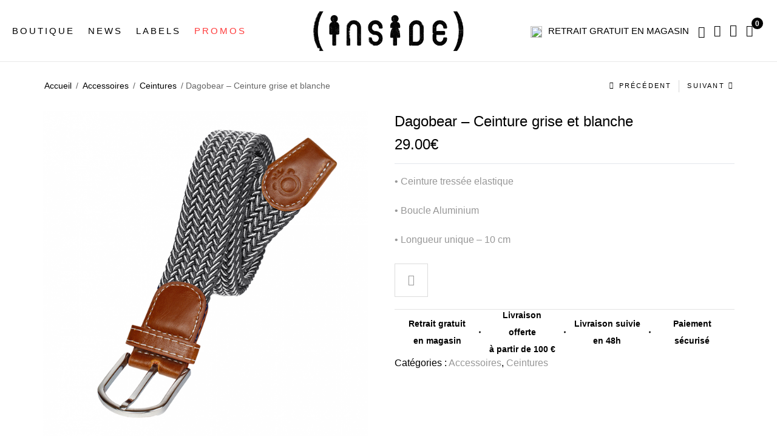

--- FILE ---
content_type: text/html; charset=UTF-8
request_url: https://www.inside-urban.com/produit/dagobear-ceinture-grise-et-blanche/
body_size: 24687
content:
<!DOCTYPE html><html
lang=fr-FR class="no-js no-svg"><head><style>img.lazy{min-height:1px}</style><link
href=https://www.inside-urban.com/wp-content/plugins/w3-total-cache/pub/js/lazyload.min.js?x27758 as=script><meta
charset="UTF-8"><meta
name="viewport" content="width=device-width, initial-scale=1"><link
rel=profile href=https://gmpg.org/xfn/11>
 <script>(function(w,d,s,l,i){w[l]=w[l]||[];w[l].push({'gtm.start':
	new Date().getTime(),event:'gtm.js'});var f=d.getElementsByTagName(s)[0],
	j=d.createElement(s),dl=l!='dataLayer'?'&l='+l:'';j.async=true;j.src=
	'https://www.googletagmanager.com/gtm.js?id='+i+dl;f.parentNode.insertBefore(j,f);
	})(window,document,'script','dataLayer','GTM-NJQ5C4L');</script>  <script>document.documentElement.className = document.documentElement.className + ' yes-js js_active js'</script> <meta
name='robots' content='index, follow, max-image-preview:large, max-snippet:-1, max-video-preview:-1'><style>img:is([sizes="auto" i], [sizes^="auto," i]) { contain-intrinsic-size: 3000px 1500px }</style> <script data-cfasync=false data-pagespeed-no-defer>var gtm4wp_datalayer_name = "dataLayer";
	var dataLayer = dataLayer || [];
	const gtm4wp_use_sku_instead = false;
	const gtm4wp_currency = 'EUR';
	const gtm4wp_product_per_impression = 10;
	const gtm4wp_clear_ecommerce = false;</script> <title>Dagobear - Ceinture grise et blanche</title><meta
name="description" content="Dagobear - Ceinture grise et blanche"><link
rel=canonical href=https://www.inside-urban.com/produit/dagobear-ceinture-grise-et-blanche/ ><meta
property="og:locale" content="fr_FR"><meta
property="og:type" content="article"><meta
property="og:title" content="Dagobear - Ceinture grise et blanche"><meta
property="og:description" content="Dagobear - Ceinture grise et blanche"><meta
property="og:url" content="https://www.inside-urban.com/produit/dagobear-ceinture-grise-et-blanche/"><meta
property="og:site_name" content="INSIDE URBAN WEAR"><meta
property="article:modified_time" content="2022-05-11T08:19:16+00:00"><meta
property="og:image" content="https://www.inside-urban.com/wp-content/uploads/2022/02/products-ce16-1.png"><meta
property="og:image:width" content="100"><meta
property="og:image:height" content="100"><meta
property="og:image:type" content="image/jpeg"><meta
name="twitter:card" content="summary_large_image"> <script type=application/ld+json class=yoast-schema-graph>{"@context":"https://schema.org","@graph":[{"@type":"WebPage","@id":"https://www.inside-urban.com/produit/dagobear-ceinture-grise-et-blanche/","url":"https://www.inside-urban.com/produit/dagobear-ceinture-grise-et-blanche/","name":"Dagobear - Ceinture grise et blanche","isPartOf":{"@id":"https://www.inside-urban.com/#website"},"primaryImageOfPage":{"@id":"https://www.inside-urban.com/produit/dagobear-ceinture-grise-et-blanche/#primaryimage"},"image":{"@id":"https://www.inside-urban.com/produit/dagobear-ceinture-grise-et-blanche/#primaryimage"},"thumbnailUrl":"https://www.inside-urban.com/wp-content/uploads/2022/02/products-ce16-1.png","datePublished":"2015-10-17T09:54:32+00:00","dateModified":"2022-05-11T08:19:16+00:00","description":"Dagobear - Ceinture grise et blanche","breadcrumb":{"@id":"https://www.inside-urban.com/produit/dagobear-ceinture-grise-et-blanche/#breadcrumb"},"inLanguage":"fr-FR","potentialAction":[{"@type":"ReadAction","target":["https://www.inside-urban.com/produit/dagobear-ceinture-grise-et-blanche/"]}]},{"@type":"ImageObject","inLanguage":"fr-FR","@id":"https://www.inside-urban.com/produit/dagobear-ceinture-grise-et-blanche/#primaryimage","url":"https://www.inside-urban.com/wp-content/uploads/2022/02/products-ce16-1.png","contentUrl":"https://www.inside-urban.com/wp-content/uploads/2022/02/products-ce16-1.png","width":"100","height":"100"},{"@type":"BreadcrumbList","@id":"https://www.inside-urban.com/produit/dagobear-ceinture-grise-et-blanche/#breadcrumb","itemListElement":[{"@type":"ListItem","position":1,"name":"Accueil","item":"https://www.inside-urban.com/"},{"@type":"ListItem","position":2,"name":"News","item":"https://www.inside-urban.com/boutique/"},{"@type":"ListItem","position":3,"name":"Dagobear &#8211; Ceinture grise et blanche"}]},{"@type":"WebSite","@id":"https://www.inside-urban.com/#website","url":"https://www.inside-urban.com/","name":"INSIDE URBAN WEAR","description":"Magasin de vêtement, vente en ligne chaussure","potentialAction":[{"@type":"SearchAction","target":{"@type":"EntryPoint","urlTemplate":"https://www.inside-urban.com/?s={search_term_string}"},"query-input":{"@type":"PropertyValueSpecification","valueRequired":true,"valueName":"search_term_string"}}],"inLanguage":"fr-FR"}]}</script> <link
rel=dns-prefetch href=//www.google.com><link
rel=dns-prefetch href=//fonts.googleapis.com><link
rel=alternate type=application/rss+xml title="INSIDE URBAN WEAR &raquo; Flux" href=https://www.inside-urban.com/feed/ ><link
rel=alternate type=application/rss+xml title="INSIDE URBAN WEAR &raquo; Flux des commentaires" href=https://www.inside-urban.com/comments/feed/ > <script>/*<![CDATA[*/window._wpemojiSettings = {"baseUrl":"https:\/\/s.w.org\/images\/core\/emoji\/15.0.3\/72x72\/","ext":".png","svgUrl":"https:\/\/s.w.org\/images\/core\/emoji\/15.0.3\/svg\/","svgExt":".svg","source":{"concatemoji":"https:\/\/www.inside-urban.com\/wp\/wp-includes\/js\/wp-emoji-release.min.js"}};
/*! This file is auto-generated */
!function(i,n){var o,s,e;function c(e){try{var t={supportTests:e,timestamp:(new Date).valueOf()};sessionStorage.setItem(o,JSON.stringify(t))}catch(e){}}function p(e,t,n){e.clearRect(0,0,e.canvas.width,e.canvas.height),e.fillText(t,0,0);var t=new Uint32Array(e.getImageData(0,0,e.canvas.width,e.canvas.height).data),r=(e.clearRect(0,0,e.canvas.width,e.canvas.height),e.fillText(n,0,0),new Uint32Array(e.getImageData(0,0,e.canvas.width,e.canvas.height).data));return t.every(function(e,t){return e===r[t]})}function u(e,t,n){switch(t){case"flag":return n(e,"\ud83c\udff3\ufe0f\u200d\u26a7\ufe0f","\ud83c\udff3\ufe0f\u200b\u26a7\ufe0f")?!1:!n(e,"\ud83c\uddfa\ud83c\uddf3","\ud83c\uddfa\u200b\ud83c\uddf3")&&!n(e,"\ud83c\udff4\udb40\udc67\udb40\udc62\udb40\udc65\udb40\udc6e\udb40\udc67\udb40\udc7f","\ud83c\udff4\u200b\udb40\udc67\u200b\udb40\udc62\u200b\udb40\udc65\u200b\udb40\udc6e\u200b\udb40\udc67\u200b\udb40\udc7f");case"emoji":return!n(e,"\ud83d\udc26\u200d\u2b1b","\ud83d\udc26\u200b\u2b1b")}return!1}function f(e,t,n){var r="undefined"!=typeof WorkerGlobalScope&&self instanceof WorkerGlobalScope?new OffscreenCanvas(300,150):i.createElement("canvas"),a=r.getContext("2d",{willReadFrequently:!0}),o=(a.textBaseline="top",a.font="600 32px Arial",{});return e.forEach(function(e){o[e]=t(a,e,n)}),o}function t(e){var t=i.createElement("script");t.src=e,t.defer=!0,i.head.appendChild(t)}"undefined"!=typeof Promise&&(o="wpEmojiSettingsSupports",s=["flag","emoji"],n.supports={everything:!0,everythingExceptFlag:!0},e=new Promise(function(e){i.addEventListener("DOMContentLoaded",e,{once:!0})}),new Promise(function(t){var n=function(){try{var e=JSON.parse(sessionStorage.getItem(o));if("object"==typeof e&&"number"==typeof e.timestamp&&(new Date).valueOf()<e.timestamp+604800&&"object"==typeof e.supportTests)return e.supportTests}catch(e){}return null}();if(!n){if("undefined"!=typeof Worker&&"undefined"!=typeof OffscreenCanvas&&"undefined"!=typeof URL&&URL.createObjectURL&&"undefined"!=typeof Blob)try{var e="postMessage("+f.toString()+"("+[JSON.stringify(s),u.toString(),p.toString()].join(",")+"));",r=new Blob([e],{type:"text/javascript"}),a=new Worker(URL.createObjectURL(r),{name:"wpTestEmojiSupports"});return void(a.onmessage=function(e){c(n=e.data),a.terminate(),t(n)})}catch(e){}c(n=f(s,u,p))}t(n)}).then(function(e){for(var t in e)n.supports[t]=e[t],n.supports.everything=n.supports.everything&&n.supports[t],"flag"!==t&&(n.supports.everythingExceptFlag=n.supports.everythingExceptFlag&&n.supports[t]);n.supports.everythingExceptFlag=n.supports.everythingExceptFlag&&!n.supports.flag,n.DOMReady=!1,n.readyCallback=function(){n.DOMReady=!0}}).then(function(){return e}).then(function(){var e;n.supports.everything||(n.readyCallback(),(e=n.source||{}).concatemoji?t(e.concatemoji):e.wpemoji&&e.twemoji&&(t(e.twemoji),t(e.wpemoji)))}))}((window,document),window._wpemojiSettings);/*]]>*/</script> <style id=wp-emoji-styles-inline-css>img.wp-smiley, img.emoji {
		display: inline !important;
		border: none !important;
		box-shadow: none !important;
		height: 1em !important;
		width: 1em !important;
		margin: 0 0.07em !important;
		vertical-align: -0.1em !important;
		background: none !important;
		padding: 0 !important;
	}</style><link
rel=stylesheet href=https://www.inside-urban.com/wp-content/cache/minify/09b73.css?x27758 media=all><style id=yith-wcwl-main-inline-css>/*<![CDATA[*/:root { --rounded-corners-radius: 16px; --add-to-cart-rounded-corners-radius: 16px; --color-headers-background: #F4F4F4; --feedback-duration: 3s } 
 :root { --rounded-corners-radius: 16px; --add-to-cart-rounded-corners-radius: 16px; --color-headers-background: #F4F4F4; --feedback-duration: 3s }/*]]>*/</style><style id=classic-theme-styles-inline-css>/*! This file is auto-generated */
.wp-block-button__link{color:#fff;background-color:#32373c;border-radius:9999px;box-shadow:none;text-decoration:none;padding:calc(.667em + 2px) calc(1.333em + 2px);font-size:1.125em}.wp-block-file__button{background:#32373c;color:#fff;text-decoration:none}</style><style id=global-styles-inline-css>/*<![CDATA[*/:root{--wp--preset--aspect-ratio--square: 1;--wp--preset--aspect-ratio--4-3: 4/3;--wp--preset--aspect-ratio--3-4: 3/4;--wp--preset--aspect-ratio--3-2: 3/2;--wp--preset--aspect-ratio--2-3: 2/3;--wp--preset--aspect-ratio--16-9: 16/9;--wp--preset--aspect-ratio--9-16: 9/16;--wp--preset--color--black: #000000;--wp--preset--color--cyan-bluish-gray: #abb8c3;--wp--preset--color--white: #ffffff;--wp--preset--color--pale-pink: #f78da7;--wp--preset--color--vivid-red: #cf2e2e;--wp--preset--color--luminous-vivid-orange: #ff6900;--wp--preset--color--luminous-vivid-amber: #fcb900;--wp--preset--color--light-green-cyan: #7bdcb5;--wp--preset--color--vivid-green-cyan: #00d084;--wp--preset--color--pale-cyan-blue: #8ed1fc;--wp--preset--color--vivid-cyan-blue: #0693e3;--wp--preset--color--vivid-purple: #9b51e0;--wp--preset--gradient--vivid-cyan-blue-to-vivid-purple: linear-gradient(135deg,rgba(6,147,227,1) 0%,rgb(155,81,224) 100%);--wp--preset--gradient--light-green-cyan-to-vivid-green-cyan: linear-gradient(135deg,rgb(122,220,180) 0%,rgb(0,208,130) 100%);--wp--preset--gradient--luminous-vivid-amber-to-luminous-vivid-orange: linear-gradient(135deg,rgba(252,185,0,1) 0%,rgba(255,105,0,1) 100%);--wp--preset--gradient--luminous-vivid-orange-to-vivid-red: linear-gradient(135deg,rgba(255,105,0,1) 0%,rgb(207,46,46) 100%);--wp--preset--gradient--very-light-gray-to-cyan-bluish-gray: linear-gradient(135deg,rgb(238,238,238) 0%,rgb(169,184,195) 100%);--wp--preset--gradient--cool-to-warm-spectrum: linear-gradient(135deg,rgb(74,234,220) 0%,rgb(151,120,209) 20%,rgb(207,42,186) 40%,rgb(238,44,130) 60%,rgb(251,105,98) 80%,rgb(254,248,76) 100%);--wp--preset--gradient--blush-light-purple: linear-gradient(135deg,rgb(255,206,236) 0%,rgb(152,150,240) 100%);--wp--preset--gradient--blush-bordeaux: linear-gradient(135deg,rgb(254,205,165) 0%,rgb(254,45,45) 50%,rgb(107,0,62) 100%);--wp--preset--gradient--luminous-dusk: linear-gradient(135deg,rgb(255,203,112) 0%,rgb(199,81,192) 50%,rgb(65,88,208) 100%);--wp--preset--gradient--pale-ocean: linear-gradient(135deg,rgb(255,245,203) 0%,rgb(182,227,212) 50%,rgb(51,167,181) 100%);--wp--preset--gradient--electric-grass: linear-gradient(135deg,rgb(202,248,128) 0%,rgb(113,206,126) 100%);--wp--preset--gradient--midnight: linear-gradient(135deg,rgb(2,3,129) 0%,rgb(40,116,252) 100%);--wp--preset--font-size--small: 13px;--wp--preset--font-size--medium: 20px;--wp--preset--font-size--large: 36px;--wp--preset--font-size--x-large: 42px;--wp--preset--font-family--inter: "Inter", sans-serif;--wp--preset--font-family--cardo: Cardo;--wp--preset--spacing--20: 0.44rem;--wp--preset--spacing--30: 0.67rem;--wp--preset--spacing--40: 1rem;--wp--preset--spacing--50: 1.5rem;--wp--preset--spacing--60: 2.25rem;--wp--preset--spacing--70: 3.38rem;--wp--preset--spacing--80: 5.06rem;--wp--preset--shadow--natural: 6px 6px 9px rgba(0, 0, 0, 0.2);--wp--preset--shadow--deep: 12px 12px 50px rgba(0, 0, 0, 0.4);--wp--preset--shadow--sharp: 6px 6px 0px rgba(0, 0, 0, 0.2);--wp--preset--shadow--outlined: 6px 6px 0px -3px rgba(255, 255, 255, 1), 6px 6px rgba(0, 0, 0, 1);--wp--preset--shadow--crisp: 6px 6px 0px rgba(0, 0, 0, 1);}:where(.is-layout-flex){gap: 0.5em;}:where(.is-layout-grid){gap: 0.5em;}body .is-layout-flex{display: flex;}.is-layout-flex{flex-wrap: wrap;align-items: center;}.is-layout-flex > :is(*, div){margin: 0;}body .is-layout-grid{display: grid;}.is-layout-grid > :is(*, div){margin: 0;}:where(.wp-block-columns.is-layout-flex){gap: 2em;}:where(.wp-block-columns.is-layout-grid){gap: 2em;}:where(.wp-block-post-template.is-layout-flex){gap: 1.25em;}:where(.wp-block-post-template.is-layout-grid){gap: 1.25em;}.has-black-color{color: var(--wp--preset--color--black) !important;}.has-cyan-bluish-gray-color{color: var(--wp--preset--color--cyan-bluish-gray) !important;}.has-white-color{color: var(--wp--preset--color--white) !important;}.has-pale-pink-color{color: var(--wp--preset--color--pale-pink) !important;}.has-vivid-red-color{color: var(--wp--preset--color--vivid-red) !important;}.has-luminous-vivid-orange-color{color: var(--wp--preset--color--luminous-vivid-orange) !important;}.has-luminous-vivid-amber-color{color: var(--wp--preset--color--luminous-vivid-amber) !important;}.has-light-green-cyan-color{color: var(--wp--preset--color--light-green-cyan) !important;}.has-vivid-green-cyan-color{color: var(--wp--preset--color--vivid-green-cyan) !important;}.has-pale-cyan-blue-color{color: var(--wp--preset--color--pale-cyan-blue) !important;}.has-vivid-cyan-blue-color{color: var(--wp--preset--color--vivid-cyan-blue) !important;}.has-vivid-purple-color{color: var(--wp--preset--color--vivid-purple) !important;}.has-black-background-color{background-color: var(--wp--preset--color--black) !important;}.has-cyan-bluish-gray-background-color{background-color: var(--wp--preset--color--cyan-bluish-gray) !important;}.has-white-background-color{background-color: var(--wp--preset--color--white) !important;}.has-pale-pink-background-color{background-color: var(--wp--preset--color--pale-pink) !important;}.has-vivid-red-background-color{background-color: var(--wp--preset--color--vivid-red) !important;}.has-luminous-vivid-orange-background-color{background-color: var(--wp--preset--color--luminous-vivid-orange) !important;}.has-luminous-vivid-amber-background-color{background-color: var(--wp--preset--color--luminous-vivid-amber) !important;}.has-light-green-cyan-background-color{background-color: var(--wp--preset--color--light-green-cyan) !important;}.has-vivid-green-cyan-background-color{background-color: var(--wp--preset--color--vivid-green-cyan) !important;}.has-pale-cyan-blue-background-color{background-color: var(--wp--preset--color--pale-cyan-blue) !important;}.has-vivid-cyan-blue-background-color{background-color: var(--wp--preset--color--vivid-cyan-blue) !important;}.has-vivid-purple-background-color{background-color: var(--wp--preset--color--vivid-purple) !important;}.has-black-border-color{border-color: var(--wp--preset--color--black) !important;}.has-cyan-bluish-gray-border-color{border-color: var(--wp--preset--color--cyan-bluish-gray) !important;}.has-white-border-color{border-color: var(--wp--preset--color--white) !important;}.has-pale-pink-border-color{border-color: var(--wp--preset--color--pale-pink) !important;}.has-vivid-red-border-color{border-color: var(--wp--preset--color--vivid-red) !important;}.has-luminous-vivid-orange-border-color{border-color: var(--wp--preset--color--luminous-vivid-orange) !important;}.has-luminous-vivid-amber-border-color{border-color: var(--wp--preset--color--luminous-vivid-amber) !important;}.has-light-green-cyan-border-color{border-color: var(--wp--preset--color--light-green-cyan) !important;}.has-vivid-green-cyan-border-color{border-color: var(--wp--preset--color--vivid-green-cyan) !important;}.has-pale-cyan-blue-border-color{border-color: var(--wp--preset--color--pale-cyan-blue) !important;}.has-vivid-cyan-blue-border-color{border-color: var(--wp--preset--color--vivid-cyan-blue) !important;}.has-vivid-purple-border-color{border-color: var(--wp--preset--color--vivid-purple) !important;}.has-vivid-cyan-blue-to-vivid-purple-gradient-background{background: var(--wp--preset--gradient--vivid-cyan-blue-to-vivid-purple) !important;}.has-light-green-cyan-to-vivid-green-cyan-gradient-background{background: var(--wp--preset--gradient--light-green-cyan-to-vivid-green-cyan) !important;}.has-luminous-vivid-amber-to-luminous-vivid-orange-gradient-background{background: var(--wp--preset--gradient--luminous-vivid-amber-to-luminous-vivid-orange) !important;}.has-luminous-vivid-orange-to-vivid-red-gradient-background{background: var(--wp--preset--gradient--luminous-vivid-orange-to-vivid-red) !important;}.has-very-light-gray-to-cyan-bluish-gray-gradient-background{background: var(--wp--preset--gradient--very-light-gray-to-cyan-bluish-gray) !important;}.has-cool-to-warm-spectrum-gradient-background{background: var(--wp--preset--gradient--cool-to-warm-spectrum) !important;}.has-blush-light-purple-gradient-background{background: var(--wp--preset--gradient--blush-light-purple) !important;}.has-blush-bordeaux-gradient-background{background: var(--wp--preset--gradient--blush-bordeaux) !important;}.has-luminous-dusk-gradient-background{background: var(--wp--preset--gradient--luminous-dusk) !important;}.has-pale-ocean-gradient-background{background: var(--wp--preset--gradient--pale-ocean) !important;}.has-electric-grass-gradient-background{background: var(--wp--preset--gradient--electric-grass) !important;}.has-midnight-gradient-background{background: var(--wp--preset--gradient--midnight) !important;}.has-small-font-size{font-size: var(--wp--preset--font-size--small) !important;}.has-medium-font-size{font-size: var(--wp--preset--font-size--medium) !important;}.has-large-font-size{font-size: var(--wp--preset--font-size--large) !important;}.has-x-large-font-size{font-size: var(--wp--preset--font-size--x-large) !important;}
:where(.wp-block-post-template.is-layout-flex){gap: 1.25em;}:where(.wp-block-post-template.is-layout-grid){gap: 1.25em;}
:where(.wp-block-columns.is-layout-flex){gap: 2em;}:where(.wp-block-columns.is-layout-grid){gap: 2em;}
:root :where(.wp-block-pullquote){font-size: 1.5em;line-height: 1.6;}/*]]>*/</style><link
rel=stylesheet href=https://www.inside-urban.com/wp-content/cache/minify/94218.css?x27758 media=all><style id=rs-plugin-settings-inline-css>#rs-demo-id {}</style><link
rel=stylesheet href=https://www.inside-urban.com/wp-content/cache/minify/2a78d.css?x27758 media=all><style id=woocommerce-inline-inline-css>.woocommerce form .form-row .required { visibility: visible; }</style><link
rel=stylesheet href=https://www.inside-urban.com/wp-content/cache/minify/bc625.css?x27758 media=all><style id=yith-quick-view-inline-css>#yith-quick-view-modal .yith-quick-view-overlay{background:rgba( 0, 0, 0, 0.8)}
				#yith-quick-view-modal .yith-wcqv-main{background:#ffffff;}
				#yith-quick-view-close{color:#cdcdcd;}
				#yith-quick-view-close:hover{color:#ff0000;}</style><link
rel=stylesheet href=https://www.inside-urban.com/wp-content/cache/minify/7c928.css?x27758 media=all><link
rel=stylesheet id=nexio-googlefonts-css href='https://fonts.googleapis.com/css?family=Poppins%3A100%2C300%2C400%2C500%2C600%2C700%2C800%2C900%7CMontserrat%3Aregular&#038;subset=latin%2Clatin-ext'  media=all><link
rel=stylesheet href=https://www.inside-urban.com/wp-content/cache/minify/88bdb.css?x27758 media=all><style id=font-awesome-inline-css>[data-font="FontAwesome"]:before {font-family: 'FontAwesome' !important;content: attr(data-icon) !important;speak: none !important;font-weight: normal !important;font-variant: normal !important;text-transform: none !important;line-height: 1 !important;font-style: normal !important;-webkit-font-smoothing: antialiased !important;-moz-osx-font-smoothing: grayscale !important;}</style><link
rel=stylesheet href=https://www.inside-urban.com/wp-content/cache/minify/1ae66.css?x27758 media=all><style id=nexio-custom-inline-css>.vc_custom_1555636489221{padding-bottom: 30px !important;}.vc_custom_1555576038418{padding-bottom: 30px !important;}.vc_custom_1555638344183{padding-bottom: 30px !important;}.vc_custom_1556263987220{padding-bottom: 30px !important;}.vc_custom_1555638363521{padding-bottom: 30px !important;}.vc_custom_1555638373531{padding-bottom: 30px !important;}.vc_custom_1555580941095{background-image: url(https://nexio.famithemes.com/wp-content/uploads/2019/04/bg-mega.jpg?id=4985) !important;}.vc_custom_1557563553046{padding-bottom: 30px !important;}.vc_custom_1557565607970{padding-bottom: 30px !important;}.vc_custom_1557565621921{padding-bottom: 30px !important;}.vc_custom_1557565633596{padding-bottom: 30px !important;}.vc_custom_1557565677013{padding-bottom: 30px !important;}@media (max-width: 1920px){ .responsive_js_composer_custom_css_1923687451 { width:77%!important;} }@media (max-width: 1920px){ .responsive_js_composer_custom_css_2029007868 { width:23%!important;} }</style><link
rel=stylesheet href=https://www.inside-urban.com/wp-content/cache/minify/b24b9.css?x27758 media=all><style id=nexio-custom-css-inline-css>/*<![CDATA[*/.bestseller-cat-products .block-title > a,
            .post-password-form input[type="submit"]:hover,
            .woocommerce-error .button:hover, .woocommerce-info .button:hover, .woocommerce-message .button:hover,
            .widget_shopping_cart .woocommerce-mini-cart__buttons .button.checkout,
            .widget_shopping_cart .woocommerce-mini-cart__buttons .button:not(.checkout):hover,
            #widget-area .widget .select2-container--default .select2-selection--multiple .select2-selection__choice,
            .woocommerce-widget-layered-nav-dropdown .woocommerce-widget-layered-nav-dropdown__submit:hover,
            .fami-btn:hover,
            .owl-carousel .owl-dots .owl-dot.active,
            .owl-carousel .owl-dots .owl-dot:hover,
            .search-view,
            .header .minicart-content-inner .minicart-number-items,
            .product-grid-title::before,
            .panel-categories.cate-image .owl-carousel .owl-nav > *:hover,
            .part-filter-wrap .filter-toggle,
            .part-filter-wrap .filter-toggle-button,
            .widget_categories ul li a:hover::before,
            .widget_search .searchform button:hover,
            .nexio_socials_list_widget .social::before,
            span.prdctfltr_reset-clone:hover,
            .onsale,
            #yith-wcwl-popup-message,
            .return-to-shop .button:hover,
            .comment-form .form-submit #submit:hover,
            .offer-boxed-product li::before,
            .reset_variations:hover,
            .summary .cart .single_add_to_cart_button:hover,
            .actions-btn .shopping:hover,
            .actions .coupon .button:hover,
            .wc-proceed-to-checkout .checkout-button:hover,
            .track_order .form-tracking .button:hover,
            body.error404 .error-404 .button:hover,
            #popup-newsletter .newsletter-form-wrap .submit-newsletter:hover,
            .page-404 a.button,
            .nexio-content-single-product-mobile .product-mobile-layout .woocommerce-product-gallery .flex-control-nav.flex-control-thumbs li img.flex-active,
            .bestseller-cat-products .block-title > a,
            .wpcf7-form .wpcf7-submit:hover,
            .nexio-tabs .tab-container .tab-panel .button-link:hover,
            .nexio-instagramshopwrap.style-03 .title-insshop,
            .nexio-socials.style-03 .social-item::before,
            .nexio-button.style-01 .button:hover,
            .nexio-button.style-02 .button:hover,
            .nexio-button.style-02 .button:hover,
            .nexio-banner.style-02 .banner-info .button:hover,
            .nexio-banner.style-03 .banner-info .button::before,
            .nexio-banner.style-04 .banner-info .button::before,
            .nexio-banner.style-05 .banner-info .button::before,
            .nexio-banner.style-06 .banner-info .button:hover,
            .nexio-banner.style-11 .banner-info .button:hover,
            .nexio-banner.style-22 .banner-info .bigtitle a:hover,
            .nexio-banner.style-39 .banner-info .button:hover,
            .nexio-iconbox.style-03 .icon,
            .nexio-iconbox.style-04 .button,
            .nexio-iconbox.style-05 .icon,
            .nexio-products.style-1 .button-link:hover,
            .nexio-products.style-2 .button-link:hover,
            .product-item.style-1 .button-loop-action .add-to-cart:hover,
            .product-item.style-1 .button-loop-action .yith-wcqv-button:hover,
            .product-item.style-1 .button-loop-action .yith-wcwl-add-to-wishlist:hover,
            .product-item.style-1 .button-loop-action .compare-button:hover,
            .product-item.style-1 .button-loop-action .fami-wccp-button:hover,
            .product-item.style-2 .button-loop-action .add-to-cart:hover,
            .product-item.style-2 .button-loop-action .yith-wcqv-button:hover,
            .product-item.style-2 .button-loop-action .yith-wcwl-add-to-wishlist:hover,
            .product-item.style-2 .button-loop-action .compare-button:hover,
            .product-item.style-2 .button-loop-action .fami-wccp-button:hover,
            .product-item.style-1 .button-loop-action .yith-wcqv-button:hover,
            .product-item.style-2 .button-loop-action .yith-wcqv-button:hover,
            .nexio-instagram-sc.style-02 .icon,
            .product-item.style-2 .button-loop-action .add-to-cart:hover,
            .product-item.style-2 .button-loop-action .yith-wcqv-button:hover,
            .product-item.style-2 .button-loop-action .yith-wcwl-add-to-wishlist:hover,
            .product-item.style-2 .button-loop-action .compare-button:hover,
            .product-item.style-2 .button-loop-action .fami-wccp-button:hover,
            .nexio-title.style-03 .button:hover {
                background-color: black;
            }
            .nexio-newsletter.style-03 .newsletter-form-wrap .submit-newsletter,
            .nexio-newsletter.style-04 .newsletter-form-wrap .submit-newsletter,
            .nexio-newsletter.style-04 .newsletter-form-wrap .submit-newsletter:hover,
            .nexio-newsletter.style-07 .newsletter-form-wrap .submit-newsletter,
            .nexio-newsletter.style-08 .newsletter-form-wrap .submit-newsletter:hover,
            .nexio-newsletter.style-10 .newsletter-form-wrap .submit-newsletter:hover,
            a.backtotop,
            .nexio-newsletter.style-11 .newsletter-form-wrap .submit-newsletter:hover{
                background-color: black;
            }
            .widget_tag_cloud .tagcloud a:hover,
            .nexio-title.style-19 .button:hover,
            .nexio-socials.style-05 .social-item:hover,
            .nexio-banner.style-17 .banner-info .button:hover,
            .nexio-banner.style-18 .banner-info .button:hover,
            .nexio-banner.style-20 .banner-info .button:hover,
            .nexio-banner.style-23 .banner-info .button:hover,
            .nexio-banner.style-24 .banner-info .button:hover,
            .nexio-banner.style-33 .banner-info .button:hover,
            .nexio-banner.style-34 .banner-info .button:hover,
            .nexio-banner.style-35 .banner-info .button:hover,
            .nexio-products.text-light .button-link:hover,
            .post-item .tags a:hover,
            .nexio-share-socials a:hover,
            .woocommerce-cart-form-mobile .actions .actions-btn .shopping:hover,
            .summary .yith-wcwl-add-to-wishlist:hover,
            .main-product .with_background .summary .yith-wcwl-add-to-wishlist:hover {
                background-color: black;
                border-color: black;
            }
            a:hover, a:focus, a:active,
            .wcml-dropdown .wcml-cs-submenu li:hover > a,
            .horizon-menu .main-menu .menu-item .submenu .menu-item:hover > a,
            .horizon-menu .main-menu .menu-item:hover > .toggle-submenu,
            .close-vertical-menu:hover,
            .vertical-menu .main-navigation .main-menu > .menu-item:hover > a,
            .header-search-box .search-icon:hover,
            .header-search-box > .icons:hover,
            .instant-search-close:hover,
            .instant-search-modal .product-cats label span:hover,
            .instant-search-modal .product-cats label.selected span,
            .post-content .dropcap,
            .single-post-info .categories a:hover,
            .blog-grid .post-meta .categories,
            .filter-button-group .filter-list .blog-filter.active,
            .nexio-blog.style-01 .post-item .readmore,
            .woocommerce-product-gallery .woocommerce-product-gallery__trigger:hover,
            .woocommerce-product-gallery .flex-control-nav.flex-control-thumbs .slick-arrow,
            .summary .woocommerce-product-rating .woocommerce-review-link:hover,
            .detail-content .summary .price,
            .summary .stock.out-of-stock,
            div button.close,
            .social-share-product .share-product-title:hover,
            .nexio-social-product a:hover,
            .product_meta a:hover,
            .close-tab:hover,
            p.stars:hover a:before,
            p.stars.selected:not(:hover) a:before,
            .total-price-html,
            div.famibt-wrap .famibt-item .famibt-price,
            .famibt-wrap ins,
            .WOOF_Widget .woof_container .icheckbox_flat-purple.checked ~ label,
            .WOOF_Widget .woof_container .iradio_flat-purple.checked ~ label,
            .WOOF_Widget .woof_container li label.hover,
            .WOOF_Widget .woof_container li label.hover,
            .box-mobile-menu .back-menu:hover,
            .box-mobile-menu .close-menu:hover,
            .box-mobile-menu .main-menu .menu-item.active > a,
            .box-mobile-menu .main-menu .menu-item:hover > a,
            .box-mobile-menu .main-menu .menu-item:hover > .toggle-submenu::before,
            nav.woocommerce-breadcrumb a:hover,
            .toolbar-products .category-filter li.active a,
            .toolbar-products .category-filter li a:hover,
            div.prdctfltr_wc.prdctfltr_round .prdctfltr_filter label.prdctfltr_active > span,
            div.prdctfltr_wc.prdctfltr_round .prdctfltr_filter label:hover > span,
            .validate-required label::after,
            .woocommerce-MyAccount-navigation > ul li.is-active a,
            #popup-newsletter button.close:hover,
            .single-product-mobile .product-grid .product-info .price,
            .nexio-tabs .tab-head .tab-link > li.active,
            .nexio-tabs .tab-head .tab-link > li:hover,
            body .vc_toggle_default.vc_toggle_active .vc_toggle_title > h4,
            div.prdctfltr_wc.prdctfltr_round .prdctfltr_filter label:hover,
            .prdctfltr_sc.hide-cat-thumbs .product-category h2.woocommerce-loop-category__title:hover,
            .toolbar-products-mobile .cat-item.active, .toolbar-products-mobile .cat-item.active a,
            .real-mobile-toolbar.toolbar-products-shortcode .cat-item.active, .real-mobile-toolbar.toolbar-products-shortcode .cat-item.active a,
            .enable-shop-page-mobile .shop-page a.products-size.products-list.active,
            .enable-shop-page-mobile .shop-page .product-inner .price,
            .enable-shop-page-mobile .woocommerce-page-header ul .line-hover a:hover,
            .enable-shop-page-mobile .woocommerce-page-header ul .line-hover.active a,
            .price ins,
            body .woocommerce table.shop_table tr td.product-remove a:hover,
            .nexio-newsletter.style-01 .newsletter-form-wrap button:hover,
            .nexio-newsletter.style-02 .newsletter-form-wrap button:hover,
            .nexio-newsletter.style-06 .newsletter-form-wrap button:hover,
            .nexio-newsletter.style-12 .newsletter-form-wrap button:hover,
            .nexio-newsletter.style-13 .newsletter-form-wrap button:hover,
            .nexio-newsletter.style-05 .newsletter-form-wrap .submit-newsletter:hover,
            .nexio-newsletter.style-09 .newsletter-form-wrap .submit-newsletter:hover,
            .nexio-iconbox.style-01 .icon,
            .product-item.style-3 .button-loop-action .yith-wcqv-button:hover,
            .product-item.style-4 .button-loop-action .yith-wcqv-button::before:hover {
                color: black;
            }
            blockquote, q {
                border-left: 3px solid black;
            }
            .owl-carousel.circle-dark .owl-nav > *:hover {
                background-color: black !important;
            }
            .banner-page .content-banner .page-title::before {
                border: 1px solid black;
            }
            .instant-search-modal .product-cats label span::before {
                border-bottom: 1px solid black;
            }
            .currency-language .wcml-dropdown-click a.wcml-cs-item-toggle:hover::before {
                border-color: black;
            }
            .currency-language .wcml-dropdown-click a.wcml-cs-item-toggle:hover::after,
            .currency-language .dropdown > a:hover::after {
                border-color: black transparent transparent transparent;
            }
            .currency-language .dropdown > a:hover::before {
                border-color: black;
            }
            .header .nexio-minicart .mini-cart-icon .minicart-number {
                background: black;
            }
            .header .to-cart::before,
            .blog-grid .title span::before,
            .filter-button-group .filter-list .blog-filter::before,
            .offer-boxed-product .title-offer::before,
            .panel-categories.cate-image .panel-categories-inner .category-title::before {
                border-bottom: 2px solid black;
            }
            .nexio-blog.style-03 .blog-heading::before,
            .panel-categories.cate-count .panel-categories-inner .category-title > a::before,
            .panel-categories.cate-icon .panel-categories-inner .category-title::before {
                border-bottom: 3px solid black;
            }
            .summary .compare:hover,
            .summary .fami-wccp-button:hover {
                color: black !important;
            }
            @media (min-width: 1200px) {
                .unique-wrap .summary .woocommerce-variation-add-to-cart .yith-wcwl-add-to-wishlist:hover,
                .unique-wrap .summary .cart .woocommerce-variation-add-to-cart .single_add_to_cart_button:hover {
                    background-color: transparent;
                    color: black;
                }
            }
            .sticky_info_single_product button.nexio-single-add-to-cart-btn.btn.button,
            .famibt-messages-wrap a.button.wc-forward:hover {
                background: black;
            }
            a.product-sticky-toggle-tab-content::before,
            .wc-tabs li a::before {
                border-bottom: 2px solid black;
            }
            .products-size.active svg, .products-size:hover svg {
                stroke: black;
                fill: black;
            }
            .price_slider_amount .button:hover, .price_slider_amount .button:focus {
                background-color: black;
                border: 2px solid black;
            }
            .WOOF_Widget .woof_container li .icheckbox_flat-purple.hover,
            .WOOF_Widget .woof_container li .iradio_flat-purple.hover,
            .icheckbox_flat-purple.checked,
            .iradio_flat-purple.checked {
                background: black 0 0 !important;
                border: 1px solid black !important;
            }
            .toolbar-products .category-filter li a::before {
                border-bottom: 1px solid black;
            }
            div.prdctfltr_wc.prdctfltr_round .prdctfltr_filter label.prdctfltr_active > span::before,
            div.prdctfltr_wc.prdctfltr_round .prdctfltr_filter label:hover > span::before {
                background: black;
                border: 1px double black;
                color: black;
            }
            .prdctfltr_filter .prdctfltr_regular_title::before {
                border-top: 1px solid black;
            }
            .prdctfltr_sc.hide-cat-thumbs .product-category h2.woocommerce-loop-category__title::before {
                border-bottom: 1px solid black;
            }
            div.pf_rngstyle_flat .irs-from::after, div.pf_rngstyle_flat .irs-to::after, div.pf_rngstyle_flat .irs-single::after {
                border-top-color: black;
            }
            .prdctfltr_woocommerce_filter_submit:hover, .prdctfltr_wc .prdctfltr_buttons .prdctfltr_reset span:hover, .prdctfltr_sale:hover,
            .prdctfltr_instock:hover,
            .prdctfltr-pagination-load-more .button:hover,
            div.pf_rngstyle_flat .irs-bar,
            .enable-shop-page-mobile span.prdctfltr_title_selected,
            body .woocommerce table.shop_table .product-add-to-cart .add_to_cart:hover,
            .yith-wcqv-button .blockOverlay,
            .compare .blockOverlay,
            .woocommerce-MyAccount-content input.button:hover,
            .error404 .nexio-searchform button:hover {
                background: black;
            }
            .nexio-tabs .tab-head .tab-link > li::before {
                border-bottom: 2px solid black;
            }
            body.wpb-js-composer .vc_tta-style-classic .vc_tta-panel.vc_active .vc_tta-panel-title > a {
                color: black !important;
            }
            .nexio-mapper .nexio-pin .nexio-popup-footer a:hover {
                background: black !important;
                border-color: black !important;
            }
            @media (min-width: 992px) {
                .ziss-popup-wrap .ziss-popup-inner .ziss-popup-body.ziss-right-no-content ~ .ziss-popup-nav:hover,
                .ziss-popup-wrap .ziss-popup-inner .ziss-popup-body:not(.ziss-right-no-content) ~ .ziss-popup-nav:hover {
                    color: black;
                }
            }
            .nexio-title.style-12 .title-inner .block-title::before {
                border-bottom: 3px solid black;
            }

            .nexio-banner.style-01 .banner-info .button::before,
            .nexio-banner.style-09 .banner-info .button::before {
                border-bottom: 2px solid black;
            }
            .nexio-banner.style-03 .banner-info .button:hover,
            .nexio-banner.style-04 .banner-info .button:hover,
            .nexio-banner.style-05 .banner-info .button:hover,
            .nexio-banner.style-08 .banner-info .button::before {
                border-color: black;
            }
    body {color: #979797}.vc_custom_1554889708313{background-color: #131313 !important;}.vc_custom_1554889752937{padding-top: 65px !important;padding-bottom: 60px !important;}.vc_custom_1554175837406{border-top-width: 1px !important;padding-top: 16px !important;padding-bottom: 9px !important;border-top-color: #242424 !important;border-top-style: solid !important;}.vc_custom_1625814757101{margin-top: 20px !important;margin-bottom: 20px !important;}.vc_custom_1625813636189{margin-top: 18px !important;}@media (max-width: 1199px){ .responsive_js_composer_custom_css_1995588577 { padding-top: 55px!important;padding-bottom: 55px!important; } }@media (max-width: 767px){ .responsive_js_composer_custom_css_1995588577 { padding-top: 35px!important;padding-bottom: 35px!important; } }@media (max-width: 1199px){ .responsive_js_composer_custom_css_1908175818 { padding-bottom: 80px!important;background-image:none!important;-webkit-box-shadow: 0px 0px 0px 0px rgba(0,0,0,1);                -moz-box-shadow: 0px 0px 0px 0px rgba(0,0,0,1);                box-shadow: 0px 0px 0px 0px rgba(0,0,0,1) } }@media (max-width: 767px){ .responsive_js_composer_custom_css_1908175818 { padding-top: 25px!important;padding-bottom: 25px!important;background-image:none!important;-webkit-box-shadow: 0px 0px 0px 0px rgba(0,0,0,1);                -moz-box-shadow: 0px 0px 0px 0px rgba(0,0,0,1);                box-shadow: 0px 0px 0px 0px rgba(0,0,0,1) } }@media (max-width: 767px){ .responsive_js_composer_custom_css_385098538 { padding-bottom: 25px!important; } }/*]]>*/</style> <script type=text/template id=tmpl-variation-template>
	<div class=woocommerce-variation-description>{{{ data.variation.variation_description }}}</div>
	<div class=woocommerce-variation-price>{{{ data.variation.price_html }}}</div>
    <# if ( data.variation.availability_html.includes("1 en stock") ) { #>
        <div class=woocommerce-variation-availability>{{{ data.variation.availability_html }}}</div>
    <# } #>
</script> <script type=text/template id=tmpl-unavailable-variation-template>
	<p>Désolé, ce produit n&rsquo;est pas disponible. Veuillez choisir une combinaison différente.</p>
</script> <script id=inside-birth-lists-js-after>window.addEventListener('DOMContentLoaded', function() {
        if(document.body.classList.contains('tax-product_cat')) {
            new MutationObserver(() => {
                const doublon = document.querySelector('.main-product .products_list-size-default > .products_list-size-default');
                if(doublon) {
                    doublon.remove();
                }
            }).observe(document, {subtree: true, childList: true});
        }
    });</script> <script src=https://www.inside-urban.com/wp-content/cache/minify/16159.js?x27758></script> <script id=famisp-frontend-js-extra>var famisp = {"ajaxurl":"https:\/\/www.inside-urban.com\/wp\/wp-admin\/admin-ajax.php","security":"e5b81699ff","sales_popup_data":{"famisp_enable_sales_popup":"yes","famisp_disable_sales_popup_mobile":"yes","famisp_popup_text":"Someone in {address} purchased a {product_name} About {purchased_time} {time_unit} ago","famisp_min_time":"15000","famisp_max_time":"25000","famisp_products":[],"famisp_products_ids":"","famisp_enable_ran_buy_time_in_sec":"yes","famisp_min_random_buy_time_in_sec":"0","famisp_max_random_buy_time_in_sec":"59","famisp_enable_ran_buy_time_in_min":"yes","famisp_min_random_buy_time_in_min":"1","famisp_max_random_buy_time_in_min":"59","famisp_enable_ran_buy_time_in_hour":"yes","famisp_min_random_buy_time_in_hour":"1","famisp_max_random_buy_time_in_hour":"47","famisp_enable_ran_buy_time_in_day":"yes","famisp_min_random_buy_time_in_day":"2","famisp_max_random_buy_time_in_day":"10","all_addresses":[]},"text":{"second":"second","seconds":"seconds","minute":"minute","minutes":"minutes","hour":"hour","hours":"hours","day":"day","days":"days"},"price_format":"%2$s%1$s","price_decimals":"2","price_thousand_separator":",","price_decimal_separator":".","currency_symbol":"\u20ac","wc_tax_enabled":"1","cart_url":"https:\/\/www.inside-urban.com\/cart\/"};</script> <script src=https://www.inside-urban.com/wp-content/cache/minify/7bd1a.js?x27758></script> <script id=wc-add-to-cart-js-extra>var wc_add_to_cart_params = {"ajax_url":"\/wp\/wp-admin\/admin-ajax.php","wc_ajax_url":"\/?wc-ajax=%%endpoint%%","i18n_view_cart":"Voir le panier","cart_url":"https:\/\/www.inside-urban.com\/cart\/","is_cart":"","cart_redirect_after_add":"no"};</script> <script src=https://www.inside-urban.com/wp-content/cache/minify/1ea9b.js?x27758></script> <script id=wc-single-product-js-extra>var wc_single_product_params = {"i18n_required_rating_text":"Veuillez s\u00e9lectionner une note","i18n_rating_options":["1\u00a0\u00e9toile sur 5","2\u00a0\u00e9toiles sur 5","3\u00a0\u00e9toiles sur 5","4\u00a0\u00e9toiles sur 5","5\u00a0\u00e9toiles sur 5"],"i18n_product_gallery_trigger_text":"Voir la galerie d\u2019images en plein \u00e9cran","review_rating_required":"yes","flexslider":{"rtl":false,"animation":"slide","smoothHeight":true,"directionNav":false,"controlNav":"thumbnails","slideshow":false,"animationSpeed":500,"animationLoop":false,"allowOneSlide":false},"zoom_enabled":"","zoom_options":[],"photoswipe_enabled":"1","photoswipe_options":{"shareEl":false,"closeOnScroll":false,"history":false,"hideAnimationDuration":0,"showAnimationDuration":0},"flexslider_enabled":"1"};</script> <script src=https://www.inside-urban.com/wp-content/cache/minify/1d4f5.js?x27758></script> <script id=woocommerce-js-extra>var woocommerce_params = {"ajax_url":"\/wp\/wp-admin\/admin-ajax.php","wc_ajax_url":"\/?wc-ajax=%%endpoint%%","i18n_password_show":"Afficher le mot de passe","i18n_password_hide":"Masquer le mot de passe"};</script> <script src=https://www.inside-urban.com/wp-content/cache/minify/95b13.js?x27758></script> <script id=dbmRgpdScripts-js-after>var tarteaucitronForceLanguage = "fr";
        tarteaucitron.init({
            "highPrivacy": false,
            "orientation": "top",
            "adblocker": false,
            "showAlertSmall": false,
            "cookieslist": true,
            "removeCredit": true,
            "overlayOnSpecificConsent": true,
            "allowServicesOnPageNav": false,
            "privacyUrl": "",
            "hashtag": "#tarteaucitron"
        });
        var analyticsUa = "";
        if (analyticsUa !== "") {
            tarteaucitron.user.analyticsUa = analyticsUa;
            tarteaucitron.user.analyticsMore = function () {
                ga("set", "forceSSL", true);
            };
            (tarteaucitron.job = tarteaucitron.job || []).push("analytics");
        }</script> <script src=https://www.inside-urban.com/wp-content/cache/minify/2044c.js?x27758></script> <script id=wp-util-js-extra>var _wpUtilSettings = {"ajax":{"url":"\/wp\/wp-admin\/admin-ajax.php"}};</script> <script src=https://www.inside-urban.com/wp-content/cache/minify/921f7.js?x27758></script> <script id=wc-add-to-cart-variation-js-extra>var wc_add_to_cart_variation_params = {"wc_ajax_url":"\/?wc-ajax=%%endpoint%%","i18n_no_matching_variations_text":"D\u00e9sol\u00e9, aucun produit ne r\u00e9pond \u00e0 vos crit\u00e8res. Veuillez choisir une combinaison diff\u00e9rente.","i18n_make_a_selection_text":"Veuillez s\u00e9lectionner des options du produit avant de l\u2019ajouter \u00e0 votre panier.","i18n_unavailable_text":"D\u00e9sol\u00e9, ce produit n\u2019est pas disponible. Veuillez choisir une combinaison diff\u00e9rente.","i18n_reset_alert_text":"Votre s\u00e9lection a \u00e9t\u00e9 r\u00e9initialis\u00e9e. Veuillez s\u00e9lectionner des options du produit avant de l\u2019ajouter \u00e0 votre panier."};</script> <script src=https://www.inside-urban.com/wp-content/cache/minify/bf98a.js?x27758></script> <script id=wc-cart-fragments-js-extra>var wc_cart_fragments_params = {"ajax_url":"\/wp\/wp-admin\/admin-ajax.php","wc_ajax_url":"\/?wc-ajax=%%endpoint%%","cart_hash_key":"wc_cart_hash_10ac40b120ac9b49c2f3ff265ebb453b","fragment_name":"wc_fragments_10ac40b120ac9b49c2f3ff265ebb453b","request_timeout":"5000"};</script> <script src=https://www.inside-urban.com/wp-content/cache/minify/b4041.js?x27758></script> <link
rel=https://api.w.org/ href=https://www.inside-urban.com/wp-json/ ><link
rel=alternate title=JSON type=application/json href=https://www.inside-urban.com/wp-json/wp/v2/product/155329><link
rel=EditURI type=application/rsd+xml title=RSD href=https://www.inside-urban.com/wp/xmlrpc.php?rsd><meta
name="generator" content="WordPress 6.7.2"><meta
name="generator" content="WooCommerce 9.7.1"><link
rel=shortlink href='https://www.inside-urban.com/?p=155329'><link
rel=alternate title="oEmbed (JSON)" type=application/json+oembed href="https://www.inside-urban.com/wp-json/oembed/1.0/embed?url=https%3A%2F%2Fwww.inside-urban.com%2Fproduit%2Fdagobear-ceinture-grise-et-blanche%2F"><link
rel=alternate title="oEmbed (XML)" type=text/xml+oembed href="https://www.inside-urban.com/wp-json/oembed/1.0/embed?url=https%3A%2F%2Fwww.inside-urban.com%2Fproduit%2Fdagobear-ceinture-grise-et-blanche%2F&#038;format=xml"> <script data-cfasync=false data-pagespeed-no-defer>var dataLayer_content = {"pagePostType":"product","pagePostType2":"single-product","pagePostAuthor":"admin","productRatingCounts":[],"productAverageRating":0,"productReviewCount":0,"productType":"simple","productIsVariable":0};
	dataLayer.push( dataLayer_content );</script> <script>console.warn && console.warn("[GTM4WP] Google Tag Manager container code placement set to OFF !!!");
	console.warn && console.warn("[GTM4WP] Data layer codes are active but GTM container must be loaded using custom coding !!!");</script> <link
rel=stylesheet href=https://www.inside-urban.com/wp-content/cache/minify/55b7e.css?x27758 media=all> <script src=https://www.inside-urban.com/wp-content/themes/inside/tarteaucitron/tarteaucitron.js?x27758></script> <script>document.addEventListener("DOMContentLoaded", function(){
            var tarteaucitronForceLanguage = "fr";
            tarteaucitron.init({
                "hashtag":"#tarteaucitron",
                "highPrivacy": false,
                "orientation": "bottom",
                "adblocker": false,
                "cookieslist": true,
                "removeCredit": true,
                "startJsOnWait": false,
                "overlayOnSpecificConsent": false,
                "allowServicesOnPageNav": false,
                "showAlertSmall": false,
                "moreInfoLink": true,
                "privacyUrl": "https://www.inside-urban.com/politique-de-confidentialite/"
            });
        });</script> <noscript><style>.woocommerce-product-gallery{ opacity: 1 !important; }</style></noscript><meta
name="generator" content="Powered by WPBakery Page Builder - drag and drop page builder for WordPress."><meta
name="generator" content="Powered by Slider Revolution 6.2.2 - responsive, Mobile-Friendly Slider Plugin for WordPress with comfortable drag and drop interface."><style class=wp-fonts-local>@font-face{font-family:Inter;font-style:normal;font-weight:300 900;font-display:fallback;src:url('https://www.inside-urban.com/wp-content/plugins/woocommerce/assets/fonts/Inter-VariableFont_slnt,wght.woff2') format('woff2');font-stretch:normal;}
@font-face{font-family:Cardo;font-style:normal;font-weight:400;font-display:fallback;src:url('https://www.inside-urban.com/wp-content/plugins/woocommerce/assets/fonts/cardo_normal_400.woff2') format('woff2');}</style><link
rel=icon href=https://www.inside-urban.com/wp-content/uploads/2021/09/favicon_2.ico?x27758 sizes=32x32><link
rel=icon href=https://www.inside-urban.com/wp-content/uploads/2021/09/favicon_2.ico?x27758 sizes=192x192><link
rel=apple-touch-icon href=https://www.inside-urban.com/wp-content/uploads/2021/09/favicon_2.ico?x27758><meta
name="msapplication-TileImage" content="https://www.inside-urban.com/wp-content/uploads/2021/09/favicon_2.ico"><meta
name="generator" content="WooCommerce Product Filter - All in One WooCommerce Filter"><script>function setREVStartSize(e){			
			try {								
				var pw = document.getElementById(e.c).parentNode.offsetWidth,
					newh;
				pw = pw===0 || isNaN(pw) ? window.innerWidth : pw;
				e.tabw = e.tabw===undefined ? 0 : parseInt(e.tabw);
				e.thumbw = e.thumbw===undefined ? 0 : parseInt(e.thumbw);
				e.tabh = e.tabh===undefined ? 0 : parseInt(e.tabh);
				e.thumbh = e.thumbh===undefined ? 0 : parseInt(e.thumbh);
				e.tabhide = e.tabhide===undefined ? 0 : parseInt(e.tabhide);
				e.thumbhide = e.thumbhide===undefined ? 0 : parseInt(e.thumbhide);
				e.mh = e.mh===undefined || e.mh=="" || e.mh==="auto" ? 0 : parseInt(e.mh,0);		
				if(e.layout==="fullscreen" || e.l==="fullscreen") 						
					newh = Math.max(e.mh,window.innerHeight);				
				else{					
					e.gw = Array.isArray(e.gw) ? e.gw : [e.gw];
					for (var i in e.rl) if (e.gw[i]===undefined || e.gw[i]===0) e.gw[i] = e.gw[i-1];					
					e.gh = e.el===undefined || e.el==="" || (Array.isArray(e.el) && e.el.length==0)? e.gh : e.el;
					e.gh = Array.isArray(e.gh) ? e.gh : [e.gh];
					for (var i in e.rl) if (e.gh[i]===undefined || e.gh[i]===0) e.gh[i] = e.gh[i-1];
										
					var nl = new Array(e.rl.length),
						ix = 0,						
						sl;					
					e.tabw = e.tabhide>=pw ? 0 : e.tabw;
					e.thumbw = e.thumbhide>=pw ? 0 : e.thumbw;
					e.tabh = e.tabhide>=pw ? 0 : e.tabh;
					e.thumbh = e.thumbhide>=pw ? 0 : e.thumbh;					
					for (var i in e.rl) nl[i] = e.rl[i]<window.innerWidth ? 0 : e.rl[i];
					sl = nl[0];									
					for (var i in nl) if (sl>nl[i] && nl[i]>0) { sl = nl[i]; ix=i;}															
					var m = pw>(e.gw[ix]+e.tabw+e.thumbw) ? 1 : (pw-(e.tabw+e.thumbw)) / (e.gw[ix]);					

					newh =  (e.type==="carousel" && e.justify==="true" ? e.gh[ix] : (e.gh[ix] * m)) + (e.tabh + e.thumbh);
				}			
				
				if(window.rs_init_css===undefined) window.rs_init_css = document.head.appendChild(document.createElement("style"));					
				document.getElementById(e.c).height = newh;
				window.rs_init_css.innerHTML += "#"+e.c+"_wrapper { height: "+newh+"px }";				
			} catch(e){
				console.log("Failure at Presize of Slider:" + e)
			}					   
		  };</script> <style id=wp-custom-css>.woocommerce-orders-table__cell.woocommerce-orders-table__cell-order-actions a {
    display: block;
}
.detail-content .summary .price {
    color: #000000;
}
.woocommerce-variation-add-to-cart-disabled, .yith_wcwl_wishlist_footer .yith-wcwl-share{
	display: none !important;
}

.term-750 .prdctfltr_cat .widgettitle {
    display: none;
}

.grecaptcha-badge {
	opacity: 0;
	visibility: hidden;
}</style><noscript><style>.wpb_animate_when_almost_visible { opacity: 1; }</style></noscript><style id=nexio-toolkit-inline></style><style ></style></head><body
class="product-template-default single single-product postid-155329 theme-nexio woocommerce woocommerce-page woocommerce-no-js -1.0.0 nexio-none-mobile-device wpb-js-composer js-comp-ver-6.5.0 vc_responsive"><div
id="page-wrapper  "
class="page-wrapper wrapper_menu-sticky  "
style><div
class=body-overlay></div><div
class=search-canvas-overlay></div><div
class=sidebar-canvas-overlay></div><div
id=box-mobile-menu class="box-mobile-menu full-height">
<a
href=javascript:void(0); id=back-menu class=back-menu><i
class=pe-7s-angle-left></i></a>
<span
class=box-title>Menu</span>
<a
href=javascript:void(0); class=close-menu><i
class=pe-7s-close></i></a><div
class=box-inner></div></div><header
id=header
class="site-header header style-04  header-pos-relative header-color-dark"><div
class=header-main-inner><div
class=header-wrap><div
class=header-wrap-stick><div
class=header-position><div
class=header-container><div
class=main-menu-wrapper></div><div
class=header-table style><div
class=header-left><div
class=horizon-menu><nav
class=main-navigation><ul
id=menu-menu-principale class="clone-main-menu nexio-nav main-menu"><li
id=menu-item-47571 class="menu-item menu-item-type-custom menu-item-object-custom menu-item-has-children menu-item-47571 parent"><a
title=BOUTIQUE href=#>BOUTIQUE</a><span
class=toggle-submenu></span><ul
role=menu class=" submenu">
<li
id=menu-item-182844 class="menu-item menu-item-type-taxonomy menu-item-object-product_cat menu-item-182844"><a
title=CHAUSSURES href=https://www.inside-urban.com/categorie-produit/chaussures/ >CHAUSSURES</a></li>
<li
id=menu-item-182846 class="menu-item menu-item-type-taxonomy menu-item-object-product_cat menu-item-182846"><a
title=VÊTEMENTS href=https://www.inside-urban.com/categorie-produit/vetements/ >VÊTEMENTS</a></li>
<li
id=menu-item-182845 class="menu-item menu-item-type-taxonomy menu-item-object-product_cat current-product-ancestor current-menu-parent current-product-parent menu-item-182845"><a
title=ACCESSOIRES href=https://www.inside-urban.com/categorie-produit/accessoires/ >ACCESSOIRES</a></li>
<li
id=menu-item-182847 class="menu-item menu-item-type-taxonomy menu-item-object-product_cat menu-item-182847"><a
title=KIDS href=https://www.inside-urban.com/categorie-produit/kids/ >KIDS</a></li>
<li
id=menu-item-182848 class="menu-item menu-item-type-taxonomy menu-item-object-product_cat menu-item-182848"><a
title="LISTES DE NAISSANCE" href=https://www.inside-urban.com/categorie-produit/liste-de-naissance/ >LISTES DE NAISSANCE</a></li></ul>
</li>
<li
id=menu-item-92338 class="menu-item menu-item-type-post_type menu-item-object-page current_page_parent menu-item-92338"><a
title=NEWS href=https://www.inside-urban.com/boutique/ >NEWS</a></li>
<li
id=menu-item-47562 class="menu-item menu-item-type-post_type menu-item-object-page menu-item-47562"><a
title=LABELS href=https://www.inside-urban.com/marques/ >LABELS</a></li>
<li
id=menu-item-47554 class="red menu-item menu-item-type-post_type menu-item-object-page menu-item-47554"><a
title=PROMOS href=https://www.inside-urban.com/promos/ >PROMOS</a></li></ul></nav></div></div><div
class=header-center><div
class=logo>
<a
href=https://www.inside-urban.com/ ><img
style=width:400px alt="INSIDE URBAN WEAR" src="data:image/svg+xml,%3Csvg%20xmlns='http://www.w3.org/2000/svg'%20viewBox='0%200%20430%20114'%3E%3C/svg%3E" data-src=https://www.inside-urban.com/wp-content/uploads/2021/01/logo-inside.png?x27758 class="_rw lazy"></a></div></div><div
class=header-control-right><div
class=header-control-wrap><div
class=block-shop>
<a
href=/retrait-livraison><img
class="header-img lazy" src="data:image/svg+xml,%3Csvg%20xmlns='http://www.w3.org/2000/svg'%20viewBox='0%200%201%201'%3E%3C/svg%3E" data-src=https://www.inside-urban.com/wp-content/themes/nexio/assets/images/c-icon__cart.svg?x27758></img>Retrait gratuit en magasin</a></div></div><div
class=header-control-wrap><div
class=header-search-box><div
class=search-block>
<a
href=# class=search-icon><span
class="flaticon-magnifying-glass-1 icon"></span></a><form
autocomplete=off method=get class="search-form instant-search instant-search-disabled"
action=https://www.inside-urban.com/ ><div
class=search-close data-nexio=nexio-dropdown><span
class=flaticon-close></span>Fermer</div><div
class=search-fields><div
class=search-input>
<span
class=reset-instant-search-wrap></span>
<input
type=search class=search-field
placeholder=Rechercher... value name=s>
<input
type=hidden name=post_type value=product>
<button
type=submit class=search-submit><span
class=flaticon-magnifying-glass-1></span>
</button><div
class=search-results-wrapper><div
class="search-results-container search-results-croll scrollbar-macosx"><div
class=search-results-container-inner></div></div></div></div></div></form></div></div><div
class=block-account>
<a
href=#login-popup data-effect=mfp-zoom-in class=acc-popup>
<span>
<span
class=flaticon-profile></span>
</span>
</a></div><div
class=wish-list-wrap><a
href=https://www.inside-urban.com/liste-de-souhaits/ class=header-wish-list><span
class=flaticon-heart></span></a></div><div
class="nexio-minicart nexio-no-cache "><div
class=minicart-canvas-overlay></div>
<span
class=mini-cart-icon>
<span
class=flaticon-shopping-bag-1></span>
<span
class=minicart-number>0</span>
</span><div
class="minicart-content shopcart-empty"><div
class=minicart-content-inner><div
class=minicart-title>
<span
class=close-minicart></span>
<span
class=minicart-title-inner>
Votre panier <span
class=minicart-number-items>
0 </span>
</span></div><div
class=minicart-list-items><div
class=empty-wrap><div
class=empty-title>
<span>Votre panier est vide.</span></div>
<a
href=https://www.inside-urban.com/boutique/
class=to-cart>Commencer mon shopping</a></div></div><div
class=des-cart><a
href=https://www.inside-urban.com/politique-de-confidentialite/ >Notre politique d&#039;expédition et de retour</a></div></div></div></div></div></div></div></div></div></div></div></div><div
class=header-action-res><div
class=acction-right><div
class=block-shop>
<a
href=/retrait-livraison><img
class="header-img lazy" src="data:image/svg+xml,%3Csvg%20xmlns='http://www.w3.org/2000/svg'%20viewBox='0%200%201%201'%3E%3C/svg%3E" data-src=https://www.inside-urban.com/wp-content/themes/nexio/assets/images/c-icon__cart.svg?x27758></img></a></div><div
class=block-account>
<a
href=#login-popup data-effect=mfp-zoom-in class=acc-popup>
<span>
<span
class=flaticon-user></span>
</span>
</a></div><div
class="nexio-minicart nexio-no-cache "><div
class=minicart-canvas-overlay></div>
<span
class=mini-cart-icon>
<span
class=flaticon-shopping-bag-1></span>
<span
class=minicart-number>0</span>
</span><div
class="minicart-content shopcart-empty"><div
class=minicart-content-inner><div
class=minicart-title>
<span
class=close-minicart></span>
<span
class=minicart-title-inner>
Votre panier <span
class=minicart-number-items>
0 </span>
</span></div><div
class=minicart-list-items><div
class=empty-wrap><div
class=empty-title>
<span>Votre panier est vide.</span></div>
<a
href=https://www.inside-urban.com/boutique/
class=to-cart>Commencer mon shopping</a></div></div><div
class=des-cart><a
href=https://www.inside-urban.com/politique-de-confidentialite/ >Notre politique d&#039;expédition et de retour</a></div></div></div></div></div><div
class=logo>
<a
href=https://www.inside-urban.com/ ><img
style=width:400px alt="INSIDE URBAN WEAR" src="data:image/svg+xml,%3Csvg%20xmlns='http://www.w3.org/2000/svg'%20viewBox='0%200%20430%20114'%3E%3C/svg%3E" data-src=https://www.inside-urban.com/wp-content/uploads/2021/01/logo-inside.png?x27758 class="_rw lazy"></a></div><div
class=meta-woo><div
class=search-block>
<a
href=# class=search-icon><span
class="flaticon-magnifying-glass-1 icon"></span></a><form
autocomplete=off method=get class="search-form instant-search instant-search-disabled"
action=https://www.inside-urban.com/ ><div
class=search-close data-nexio=nexio-dropdown><span
class=flaticon-close></span>Fermer</div><div
class=search-fields><div
class=search-input>
<span
class=reset-instant-search-wrap></span>
<input
type=search class=search-field
placeholder=Rechercher... value name=s>
<input
type=hidden name=post_type value=product>
<button
type=submit class=search-submit><span
class=flaticon-magnifying-glass-1></span>
</button><div
class=search-results-wrapper><div
class="search-results-container search-results-croll scrollbar-macosx"><div
class=search-results-container-inner></div></div></div></div></div></form></div>	 <a
class="menu-bar mobile-navigation" href=javascript:void(0)>
<span
class=menu-btn-icon>
<span></span>
<span></span>
<span></span>
</span>
</a></div></div></header><div
class=product-toolbar><div
class="container product-toolbar-wrap"><nav
class=woocommerce-breadcrumb aria-label=Breadcrumb><a
href=https://www.inside-urban.com>Accueil</a>&nbsp;&#47;&nbsp;<a
href=https://www.inside-urban.com/categorie-produit/accessoires/ >Accessoires</a>&nbsp;&#47;&nbsp;<a
href=https://www.inside-urban.com/categorie-produit/accessoires/ceintures/ >Ceintures</a>&nbsp;&#47;&nbsp;Dagobear &#8211; Ceinture grise et blanche</nav><nav
class="navigation post-navigation" role=navigation aria-label="Navigation produit">
<span
class=screen-reader-text>Navigation produit</span><div
class=nav-links><div
class=nav-previous><a
href=https://www.inside-urban.com/produit/dagobear-ceinture-bleu-ciel-avec-lisere-kaki-rouge-blanc/ rel=prev><span
class="fa fa-angle-left"></span><span
class=single-text>Précédent</span><figure
class=img-thumb-nav><img
class="fami-img  lazy" src="data:image/svg+xml,%3Csvg%20xmlns='http://www.w3.org/2000/svg'%20viewBox='0%200%20100%20100'%3E%3C/svg%3E" data-src=https://www.inside-urban.com/wp-content/uploads/2022/02/products-ce22-1.png?x27758 alt title></figure></a></div><div
class=nav-next><a
href=https://www.inside-urban.com/produit/dagobear-ceinture-multicolore/ rel=next><span
class=single-text>Suivant</span><figure
class=img-thumb-nav><img
class=lazy src="data:image/svg+xml,%3Csvg%20xmlns='http://www.w3.org/2000/svg'%20viewBox='0%200%20100%20100'%3E%3C/svg%3E" data-src=https://www.inside-urban.com/wp-content/uploads/2022/02/products-ce19-1_1.png?x27758 alt=Suivant width=100 height=100></figure><span
class="fa fa-angle-right"></span></a></div></div></nav></div></div><div
class=boxed-wrap><div
class="main-container shop-page no-sidebar"><div
class=nexio-single-container><div
class=container><div
class="row offcanvas_sidebar"><div
class="main-content col-sm-12"><div
class=main-product-wrap><div
class=main-product><div
class=woocommerce-notices-wrapper></div><div
id=product-155329 class=" default post-155329 product type-product status-publish has-post-thumbnail product_cat-accessoires product_cat-ceintures pa_autoriser-la-promotion-1-2 pa_couleur-gris pa_nouveaute-0-3 pa_promouvoir-sur-la-page-d-acc-0-2 pa_sexe-homme pa_visible-inside-urban first outofstock taxable shipping-taxable purchasable product-type-simple"><div
class=product-top-inner><div
class=container><div
class="main-content-product clearfix"><div
class="content-product-inner "><div
class=single-left><div
class="woocommerce-product-gallery woocommerce-product-gallery--with-images woocommerce-product-gallery--columns-4 images" data-columns=4 style="opacity: 0; transition: opacity .25s ease-in-out;"><div
class=woocommerce-product-gallery__wrapper><div
data-thumb=https://www.inside-urban.com/wp-content/uploads/2022/02/products-ce16-1.png data-thumb-alt="Dagobear - Ceinture grise et blanche" data-thumb-srcset="https://www.inside-urban.com/wp-content/uploads/2022/02/products-ce16-1.png 150w, https://www.inside-urban.com/wp-content/uploads/2022/02/products-ce16-1.png 100w"  data-thumb-sizes="(max-width: 100px) 100vw, 100px" class=woocommerce-product-gallery__image><a
href=https://www.inside-urban.com/wp-content/uploads/2022/02/products-ce16-1.png?x27758><img
width=100 height=100 src=https://www.inside-urban.com/wp-content/uploads/2022/02/products-ce16-1.png?x27758 class=wp-post-image alt="Dagobear - Ceinture grise et blanche" data-caption data-src=https://www.inside-urban.com/wp-content/uploads/2022/02/products-ce16-1.png?x27758 data-large_image=https://www.inside-urban.com/wp-content/uploads/2022/02/products-ce16-1.png data-large_image_width=100 data-large_image_height=100 decoding=async srcset="https://www.inside-urban.com/wp-content/uploads/2022/02/products-ce16-1.png 150w, https://www.inside-urban.com/wp-content/uploads/2022/02/products-ce16-1.png 100w" sizes="(max-width: 100px) 100vw, 100px"></a></div><div
data-thumb=https://www.inside-urban.com/wp-content/uploads/2022/02/products-ce16-2.png data-thumb-alt="Dagobear - Ceinture grise et blanche – Image 2" data-thumb-srcset="https://www.inside-urban.com/wp-content/uploads/2022/02/products-ce16-2.png 150w, https://www.inside-urban.com/wp-content/uploads/2022/02/products-ce16-2.png 100w"  data-thumb-sizes="(max-width: 100px) 100vw, 100px" class=woocommerce-product-gallery__image><a
href=https://www.inside-urban.com/wp-content/uploads/2022/02/products-ce16-2.png?x27758><img
width=100 height=100 src=https://www.inside-urban.com/wp-content/uploads/2022/02/products-ce16-2.png?x27758 class alt="Dagobear - Ceinture grise et blanche – Image 2" data-caption data-src=https://www.inside-urban.com/wp-content/uploads/2022/02/products-ce16-2.png?x27758 data-large_image=https://www.inside-urban.com/wp-content/uploads/2022/02/products-ce16-2.png data-large_image_width=100 data-large_image_height=100 decoding=async srcset="https://www.inside-urban.com/wp-content/uploads/2022/02/products-ce16-2.png 150w, https://www.inside-urban.com/wp-content/uploads/2022/02/products-ce16-2.png 100w" sizes="(max-width: 100px) 100vw, 100px"></a></div></div></div><div
class=nexio-product-button></div></div><div
class=detail-content><div
class="summary entry-summary "><h1 class="product_title entry-title">Dagobear &#8211; Ceinture grise et blanche</h1><p
class=price><span
class="woocommerce-Price-amount amount"><bdi>29.00<span
class=woocommerce-Price-currencySymbol>&euro;</span></bdi></span></p><div
class=woocommerce-product-details__short-description><p
style="text-align: left;">&bull; Ceinture tress&eacute;e elastique</p><p
style="text-align: left;">&bull; Boucle Aluminium</p><p
style="text-align: left;">&bull; Longueur unique &#8211; 10 cm</p></div><div
class="yith-wcwl-add-to-wishlist add-to-wishlist-155329 yith-wcwl-add-to-wishlist--link-style yith-wcwl-add-to-wishlist--single wishlist-fragment on-first-load"
data-fragment-ref=155329
data-fragment-options="{&quot;base_url&quot;:&quot;&quot;,&quot;product_id&quot;:155329,&quot;parent_product_id&quot;:0,&quot;product_type&quot;:&quot;simple&quot;,&quot;is_single&quot;:true,&quot;in_default_wishlist&quot;:false,&quot;show_view&quot;:true,&quot;browse_wishlist_text&quot;:&quot;Voir la liste d\u2019envies&quot;,&quot;already_in_wishslist_text&quot;:&quot;Le produit est d\u00e9j\u00e0 dans votre liste de souhaits\u00a0!&quot;,&quot;product_added_text&quot;:&quot;Produit ajout\u00e9 !&quot;,&quot;available_multi_wishlist&quot;:false,&quot;disable_wishlist&quot;:false,&quot;show_count&quot;:false,&quot;ajax_loading&quot;:false,&quot;loop_position&quot;:&quot;after_add_to_cart&quot;,&quot;item&quot;:&quot;add_to_wishlist&quot;}"
><div
class=yith-wcwl-add-button>
<a
href="?add_to_wishlist=155329&#038;_wpnonce=8aec9fe1db"
class="add_to_wishlist single_add_to_wishlist"
data-product-id=155329
data-product-type=simple
data-original-product-id=0
data-title="Ajouter à la liste d’envies"
rel=nofollow
>
<svg
id=yith-wcwl-icon-heart-outline class=yith-wcwl-icon-svg fill=none stroke-width=1.5 stroke=currentColor viewBox="0 0 24 24" xmlns=http://www.w3.org/2000/svg>
<path
stroke-linecap=round stroke-linejoin=round d="M21 8.25c0-2.485-2.099-4.5-4.688-4.5-1.935 0-3.597 1.126-4.312 2.733-.715-1.607-2.377-2.733-4.313-2.733C5.1 3.75 3 5.765 3 8.25c0 7.22 9 12 9 12s9-4.78 9-12Z"></path>
</svg>		<span>Ajouter à la liste d’envies</span>
</a></div></div><section
class="o-reassurance c-bordered"><div
class="c-row align-center align-middle"><div
class="c-col c-3">
<span
class=c-reassurance__item>Retrait gratuit <br>en magasin</span></div><div
class="c-col c-3">
<span
class=c-reassurance__item>Livraison offerte <br>à partir de 100 €</span></div><div
class="c-col c-3">
<span
class=c-reassurance__item>Livraison suivie <br>en 48h</span></div><div
class="c-col c-3">
<span
class=c-reassurance__item>Paiement sécurisé</span></div></div></section><div
class=product_meta>
<span
class=sku_wrapper>UGS : <span
class=sku>Dagobear - Ceinture grise et blanche</span></span>
<span
class=posted_in>Catégories : <a
href=https://www.inside-urban.com/categorie-produit/accessoires/ rel=tag>Accessoires</a>, <a
href=https://www.inside-urban.com/categorie-produit/accessoires/ceintures/ rel=tag>Ceintures</a></span></div></div></div></div></div></div></div><div
class=product-bottom-inner><div
class="woocommerce-tabs wc-tabs-wrapper"><ul
class="tabs wc-tabs" role=tablist>
<li
class=description_tab id=tab-title-description role=tab aria-controls=tab-description>
<a
href=#tab-description>Description</a>
</li>
<li
class=additional_information_tab id=tab-title-additional_information role=tab aria-controls=tab-additional_information>
<a
href=#tab-additional_information>Informations complémentaires</a>
</li></ul><div
class="woocommerce-Tabs-panel woocommerce-Tabs-panel--description panel entry-content wc-tab" id=tab-description role=tabpanel aria-labelledby=tab-title-description><h2>Description</h2><p>&bull; Ceinture tress&eacute;e elastique</p><p>&bull; Boucle Aluminium</p><p>&bull; Longueur unique &#8211; 105 cm</p></div><div
class="woocommerce-Tabs-panel woocommerce-Tabs-panel--additional_information panel entry-content wc-tab" id=tab-additional_information role=tabpanel aria-labelledby=tab-title-additional_information><h2>Informations complémentaires</h2><table
class="woocommerce-product-attributes shop_attributes"><tr
class="woocommerce-product-attributes-item woocommerce-product-attributes-item--weight"><th
class=woocommerce-product-attributes-item__label>Poids</th><td
class=woocommerce-product-attributes-item__value>
100 g</td></tr><tr
class="woocommerce-product-attributes-item woocommerce-product-attributes-item--attribute_pa_couleur"><th
class=woocommerce-product-attributes-item__label>Couleur</th><td
class=woocommerce-product-attributes-item__value><p><a
href=https://www.inside-urban.com/couleur/gris/ rel=tag>Gris</a></p></td></tr></table></div></div></div></div></div></div></div></div></div></div></div><footer
class="footer nexio-footer-builder footer-id-4493"><div
class=nexio-container><div
data-vc-full-width=true data-vc-full-width-init=false class="vc_row wpb_row vc_row-fluid section-slide fp-auto-height vc_custom_1554889708313 vc_row-has-fill responsive_js_composer_custom_css_55904261"><div
class="wpb_column vc_column_container vc_col-sm-12 responsive_js_composer_custom_css_2048491957"><div
class=vc_column-inner><div
class=wpb_wrapper><div
class="vc_row wpb_row vc_inner vc_row-fluid vc_custom_1554889752937 responsive_js_composer_custom_css_1995588577"><div
class="wpb_column vc_column_container vc_col-sm-3 vc_col-lg-5 vc_col-md-6 responsive_js_composer_custom_css_303333018"><div
class=vc_column-inner><div
class=wpb_wrapper><div
class="nexio-title style-06  nexio_custom_css_332470860   responsive_js_composer_custom_css_1208335958"><div
class=title-inner><h3 class="block-title"> Notre Histoire</h3><div
class=block-desc>
Depuis 2000 le concept store INSIDE s'efforce de vous proposer, à la fois dans sa boutique de Clermont-Ferrand mais bien sûr sur son site de vente en ligne, une sélection de vêtements, chaussures, sneakers et accessoires pour hommes et femmes.</div></div></div><div
class="vc_separator wpb_content_element vc_separator_align_center vc_sep_width_100 vc_sep_pos_align_center vc_separator_no_text vc_sep_color_black vc_custom_1625814757101  vc_custom_1625814757101 responsive_js_composer_custom_css_773324923 responsive_js_composer_custom_css_773324923" ><span
class="vc_sep_holder vc_sep_holder_l"><span
class=vc_sep_line></span></span><span
class="vc_sep_holder vc_sep_holder_r"><span
class=vc_sep_line></span></span></div><div
class="nexio-title style-06  nexio_custom_css_1983285157   responsive_js_composer_custom_css_1383734425"><div
class=title-inner><h3 class="block-title"> NOUS SUIVRE</h3></div></div><div
class="nexio-socials style-06  nexio_custom_css_1908837556   vc_custom_1625813636189 responsive_js_composer_custom_css_1289454517"><div
class=socials-inner>
<a
class=social-item href=https://www.facebook.com/INSIDE-103111278569/timeline/
target=_blank>
fb </a>
<a
class=social-item href=https://www.instagram.com/insideurban
target=_blank>
Instagram </a></div></div></div></div></div><div
class="wpb_column vc_column_container vc_col-sm-3 vc_col-lg-2 vc_col-md-6 responsive_js_composer_custom_css_1241637099"><div
class=vc_column-inner><div
class=wpb_wrapper><div
class="nexio-custommenu style-02  nexio_custom_css_2002786921   responsive_js_composer_custom_css_1908175818"><div
class=custommenu-inner><h4 class="title"><span>INFORMATION</span></h4><ul
id=menu-help-footer class=menu><li
id=menu-item-47489 class="menu-item menu-item-type-post_type menu-item-object-page menu-item-47489"><a
title="La boutique Inside" href=https://www.inside-urban.com/la-boutique-inside/ >La boutique Inside</a></li>
<li
id=menu-item-137461 class="menu-item menu-item-type-post_type menu-item-object-page menu-item-137461"><a
title="Conditions générales de vente" href=https://www.inside-urban.com/cgv/ >Conditions générales de vente</a></li>
<li
id=menu-item-47491 class="menu-item menu-item-type-post_type menu-item-object-page menu-item-privacy-policy menu-item-47491"><a
title="Politique de confidentialité" href=https://www.inside-urban.com/politique-de-confidentialite/ >Politique de confidentialité</a></li>
<li
id=menu-item-137493 class="menu-item menu-item-type-post_type menu-item-object-page menu-item-137493"><a
title="Mentions légales" href=https://www.inside-urban.com/mention-legales/ >Mentions légales</a></li></ul></div></div></div></div></div><div
class="wpb_column vc_column_container vc_col-sm-3 vc_col-lg-2 vc_col-md-6 responsive_js_composer_custom_css_1748862230"><div
class=vc_column-inner><div
class=wpb_wrapper><div
class="nexio-custommenu style-02  nexio_custom_css_201262395   responsive_js_composer_custom_css_385098538"><div
class=custommenu-inner><h4 class="title"><span>CONTACT</span></h4><ul
id=menu-contact-footer class=menu><li
id=menu-item-6001 class="unclickable menu-item menu-item-type-custom menu-item-object-custom menu-item-6001"><a
title="15 rue Massillon 63000 Clermont-Ferrand" href=#>15 rue Massillon 63000 Clermont-Ferrand</a></li>
<li
id=menu-item-6000 class="menu-item menu-item-type-custom menu-item-object-custom menu-item-6000"><a
title=04.73.91.07.75 href=tel:04.73.91.07.75>04.73.91.07.75</a></li>
<li
id=menu-item-137488 class="menu-item menu-item-type-post_type menu-item-object-page menu-item-137488"><a
title="Nous contacter" href=https://www.inside-urban.com/contact-v2/ >Nous contacter</a></li></ul></div></div></div></div></div><div
class="wpb_column vc_column_container vc_col-sm-3 vc_col-lg-3 vc_col-md-6 responsive_js_composer_custom_css_1584984143"><div
class=vc_column-inner><div
class=wpb_wrapper><div
class="wpcf7 no-js" id=wpcf7-f47231-o1 lang=fr-FR dir=ltr data-wpcf7-id=47231><div
class=screen-reader-response><p
role=status aria-live=polite aria-atomic=true></p><ul></ul></div><form
action=/produit/dagobear-ceinture-grise-et-blanche/#wpcf7-f47231-o1 method=post class="wpcf7-form init" aria-label="Formulaire de contact" novalidate=novalidate data-status=init><div
style="display: none;">
<input
type=hidden name=_wpcf7 value=47231>
<input
type=hidden name=_wpcf7_version value=6.0.6>
<input
type=hidden name=_wpcf7_locale value=fr_FR>
<input
type=hidden name=_wpcf7_unit_tag value=wpcf7-f47231-o1>
<input
type=hidden name=_wpcf7_container_post value=0>
<input
type=hidden name=_wpcf7_posted_data_hash value>
<input
type=hidden name=_wpcf7_recaptcha_response value></div><div
class="nexio-newsletter style-03  nexio_custom_css_1866831076   responsive_js_composer_custom_css_848310340"><div
class=newsletter-inner><div
class=newsletter-top><h3 class="newsletter-title">NEWLETTERS</h3><div
class=newsletter-description><p>Inscrivez-vous à notre newsletter<br>
pour profiter des news, des promotions et des ventes privées !</p></div></div><div
class=newsletter-form-wrap><p><span
class=wpcf7-form-control-wrap data-name=your-email><input
size=40 maxlength=400 class="wpcf7-form-control wpcf7-email wpcf7-validates-as-required wpcf7-text wpcf7-validates-as-email email" aria-required=true aria-invalid=false placeholder="Votre adresse e-mail" value type=email name=your-email></span><br>
<button
type=submit name=submit_button class="btn-submit submit-newsletter"><br>
<i
class=flaticon-right-arrow></i><br>
</button><br>
<span
class=wpcf7-form-control-wrap data-name=mailjet-opt-in><span
class="wpcf7-form-control wpcf7-checkbox wpcf7-validates-as-required"><span
class="wpcf7-list-item first last"><input
type=checkbox name=mailjet-opt-in[] value="J&#039;accepte de recevoir des newsletters de Inside. Je peux me désinscrire à tout moment."><span
class=wpcf7-list-item-label>J&#039;accepte de recevoir des newsletters de Inside. Je peux me désinscrire à tout moment.</span></span></span></span></p></div></div></div><div
class=wpcf7-response-output aria-hidden=true></div></form></div></div></div></div></div><div
class="nexio-container-sc   nexio_custom_css_2144242647  vc_custom_1554175837406 responsive_js_composer_custom_css_1666963371"><div
class=container></div></div></div></div></div></div><div
class="vc_row-full-width vc_clearfix"></div></div></footer>
<a
href=# class=backtotop>
<i
class="fa fa-angle-up"></i>
</a></div></div><div
id=yith-quick-view-modal><div
class=yith-quick-view-overlay></div><div
class=yith-wcqv-wrapper><div
class=yith-wcqv-main><div
class=yith-wcqv-head>
<a
href=# id=yith-quick-view-close class="yith-quick-view-close yith-wcqv-close">X</a></div><div
class="yith-quick-view-content woocommerce single-product nexio-flex "></div></div></div></div> <script>var analyticsGTM = "";
        if (analyticsGTM !== "") {
            tarteaucitron.user.googletagmanagerId = analyticsGTM;
            (tarteaucitron.job = tarteaucitron.job || []).push("googletagmanager");
        }
        var analyticsUA = "UA-20849533-28";
        if (analyticsUA !== "") {
            tarteaucitron.user.gajsUa = analyticsUA;
            (tarteaucitron.job = tarteaucitron.job || []).push("gajs");
        }

        (tarteaucitron.job = tarteaucitron.job || []).push("analytics");</script> <div
id=login-popup class="woocommerce-account md-content mfp-with-anim mfp-hide"><div
class=nexio-modal-content><div
class=woocommerce><div
class=woocommerce-notices-wrapper></div><div
class=customer-form id=customer_login_697451f5928bf><div
class=tab-content><div
role=tabpanel class="tab-pane fade in active" id=login_697451f5928c1
aria-labelledby=login-tab-697451f5928c4><div
class=login-icon><span
class=flaticon-profile></span></div><p
class=des-login>Créez un compte pour accélérer les paiements futurs, suivre l&#039;historique des commandes et recevoir des e-mails, des remises et des offres spéciales</p><div
class="login-form block-form"><form
method=post class=login><p
class="woocommerce-FormRow woocommerce-FormRow--wide form-row form-row-wide">
<input
placeholder="Nom d&#039;utilisateur " type=text
class="woocommerce-Input woocommerce-Input--text input-text" name=username
id=username_697451f592d27
value></p><p
class="woocommerce-FormRow woocommerce-FormRow--wide form-row form-row-wide">
<input
placeholder="Mot de passe"
class="woocommerce-Input woocommerce-Input--text input-text" type=password
name=password id=password_697451f592d32></p><p
class=form-row>
<input
type=hidden id=woocommerce-login-nonce-697451f592d55
name=woocommerce-login-nonce value=75c5e5eb61>
<input
type=hidden name=_wp_http_referer value=/produit/dagobear-ceinture-grise-et-blanche/ >  <label
for=rememberme_697451f5928c3 class=rememberme>
<input
class="woocommerce-Input woocommerce-Input--checkbox" name=rememberme
type=checkbox id=rememberme_697451f5928c3
value=forever>
<span>Souviens-toi de moi</span>
</label>
<a
class="woocommerce-LostPassword lost_password"
href=https://www.inside-urban.com/my-account/lost-password/ >Mot de passe perdu? </a><input
type=submit class="woocommerce-Button button" name=login
value=Connexion></p><div
class=inv-recaptcha-holder></div><input
type = "hidden" name = "google_invre_woo_login" value = "1"></form></div></div><div
role=tabpanel class="tab-pane fade" id=register_697451f5928c2
aria-labelledby=register-tab-697451f5928c5><div
class=login-icon>
<span
class=flaticon-login></span></div><p
class=des-res>S&#039;inscrire</p><div
class="register-form block-form"><form
method=post
class="woocommerce-form woocommerce-form-register register" ><p
class="woocommerce-FormRow woocommerce-FormRow--wide form-row form-row-wide">
<input
placeholder="Adresse e-mail" type=email
class="woocommerce-Input woocommerce-Input--text input-text" name=email
id=reg_email_697451f59350a
value></p><p
class="woocommerce-FormRow woocommerce-FormRow--wide form-row form-row-wide">
<input
placeholder="Mot de passe" type=password
class="woocommerce-Input woocommerce-Input--text input-text" name=password
id=reg_password_697451f5936ff></p><div
style="left: -999em; position: absolute;"><label
for=trap_697451f5928c6>Anti-spam</label><input
type=text
name=email_2
id=trap_697451f5928c6
tabindex=-1
autocomplete=off></div>
<wc-order-attribution-inputs></wc-order-attribution-inputs><div
class=woocommerce-privacy-policy-text><p>Vos données personnelles seront utilisées pour vous accompagner au cours de votre visite du site web, gérer l’accès à votre compte, et pour d’autres raisons décrites dans notre <a
href=https://www.inside-urban.com/politique-de-confidentialite/ class=woocommerce-privacy-policy-link target=_blank>politique de confidentialité</a>.</p></div><p
class="woocomerce-FormRow form-row">
<input
type=hidden id=woocommerce-register-nonce-697451f593ab5
name=woocommerce-register-nonce value=61b2ef6f38>
<input
type=hidden name=_wp_http_referer value=/produit/dagobear-ceinture-grise-et-blanche/ >  <input
type=submit class="woocommerce-Button button" name=register
value=S&#039;inscrire></p>
<input
type = "hidden" name = "google_invre_woo_register" value = "1"><div
class=inv-recaptcha-holder></div></form></div></div></div><ul
class="nav nav-tabs nav-tabs-responsive" role=tablist>
<li
role=presentation class=active>
<a
href=#login_697451f5928c1 role=tab
id=login-tab-697451f5928c4 data-toggle=tab
aria-controls=login_697451f5928c1>
Retour connexion </a>
</li>
<li
role=presentation>
<a
href=#register_697451f5928c2 id=register-tab-697451f5928c5
role=tab data-toggle=tab aria-controls=register_697451f5928c2>
Vous n&#039;avez pas de compte ? Créer maintenant </a>
</li></ul></div></div></div></div> <script type=application/ld+json>{"@context":"https:\/\/schema.org\/","@graph":[{"@context":"https:\/\/schema.org\/","@type":"BreadcrumbList","itemListElement":[{"@type":"ListItem","position":1,"item":{"name":"Accueil","@id":"https:\/\/www.inside-urban.com"}},{"@type":"ListItem","position":2,"item":{"name":"Accessoires","@id":"https:\/\/www.inside-urban.com\/categorie-produit\/accessoires\/"}},{"@type":"ListItem","position":3,"item":{"name":"Ceintures","@id":"https:\/\/www.inside-urban.com\/categorie-produit\/accessoires\/ceintures\/"}},{"@type":"ListItem","position":4,"item":{"name":"Dagobear &amp;#8211; Ceinture grise et blanche","@id":"https:\/\/www.inside-urban.com\/produit\/dagobear-ceinture-grise-et-blanche\/"}}]},{"@context":"https:\/\/schema.org\/","@type":"Product","@id":"https:\/\/www.inside-urban.com\/produit\/dagobear-ceinture-grise-et-blanche\/#product","name":"Dagobear - Ceinture grise et blanche","url":"https:\/\/www.inside-urban.com\/produit\/dagobear-ceinture-grise-et-blanche\/","description":"&amp;bull; Ceinture tress&amp;eacute;e elastique\r\n&amp;bull; Boucle Aluminium\r\n&amp;bull; Longueur unique - 10 cm","image":"https:\/\/www.inside-urban.com\/wp-content\/uploads\/2022\/02\/products-ce16-1.png","sku":"Dagobear - Ceinture grise et blanche","offers":[{"@type":"Offer","priceSpecification":[{"@type":"UnitPriceSpecification","price":"29.00","priceCurrency":"EUR","valueAddedTaxIncluded":true,"validThrough":"2027-12-31"}],"priceValidUntil":"2027-12-31","availability":"http:\/\/schema.org\/OutOfStock","url":"https:\/\/www.inside-urban.com\/produit\/dagobear-ceinture-grise-et-blanche\/","seller":{"@type":"Organization","name":"INSIDE URBAN WEAR","url":"https:\/\/www.inside-urban.com"}}]}]}</script><script type=text/html id=wpb-modifications></script> <div
class=pswp tabindex=-1 role=dialog aria-modal=true aria-hidden=true><div
class=pswp__bg></div><div
class=pswp__scroll-wrap><div
class=pswp__container><div
class=pswp__item></div><div
class=pswp__item></div><div
class=pswp__item></div></div><div
class="pswp__ui pswp__ui--hidden"><div
class=pswp__top-bar><div
class=pswp__counter></div>
<button
class="pswp__button pswp__button--zoom" aria-label=Zoomer/Dézoomer></button>
<button
class="pswp__button pswp__button--fs" aria-label="Basculer en plein écran"></button>
<button
class="pswp__button pswp__button--share" aria-label=Partagez></button>
<button
class="pswp__button pswp__button--close" aria-label="Fermer (Echap)"></button><div
class=pswp__preloader><div
class=pswp__preloader__icn><div
class=pswp__preloader__cut><div
class=pswp__preloader__donut></div></div></div></div></div><div
class="pswp__share-modal pswp__share-modal--hidden pswp__single-tap"><div
class=pswp__share-tooltip></div></div>
<button
class="pswp__button pswp__button--arrow--left" aria-label="Précédent (flèche  gauche)"></button>
<button
class="pswp__button pswp__button--arrow--right" aria-label="Suivant (flèche droite)"></button><div
class=pswp__caption><div
class=pswp__caption__center></div></div></div></div></div> <script>(function () {
			var c = document.body.className;
			c = c.replace(/woocommerce-no-js/, 'woocommerce-js');
			document.body.className = c;
		})();</script> <link
rel=stylesheet href=https://www.inside-urban.com/wp-content/cache/minify/b1b16.css?x27758 media=all> <script src=https://www.inside-urban.com/wp-content/cache/minify/86a82.js?x27758></script> <script id=jquery-yith-wcwl-js-extra>/*<![CDATA[*/var yith_wcwl_l10n = {"ajax_url":"\/wp\/wp-admin\/admin-ajax.php","redirect_to_cart":"no","yith_wcwl_button_position":"after_add_to_cart","multi_wishlist":"","hide_add_button":"1","enable_ajax_loading":"","ajax_loader_url":"https:\/\/www.inside-urban.com\/wp-content\/plugins\/yith-woocommerce-wishlist\/assets\/images\/ajax-loader-alt.svg","remove_from_wishlist_after_add_to_cart":"1","is_wishlist_responsive":"1","time_to_close_prettyphoto":"3000","fragments_index_glue":".","reload_on_found_variation":"1","mobile_media_query":"768","labels":{"cookie_disabled":"Nous sommes d\u00e9sol\u00e9s, mais cette fonctionnalit\u00e9 n\u2019est disponible que si les cookies de votre navigateur sont activ\u00e9s.","added_to_cart_message":"<div class=\"woocommerce-notices-wrapper\"><div class=\"woocommerce-message\" role=\"alert\">Produit ajout\u00e9 au panier avec succ\u00e8s<\/div><\/div>"},"actions":{"add_to_wishlist_action":"add_to_wishlist","remove_from_wishlist_action":"remove_from_wishlist","reload_wishlist_and_adding_elem_action":"reload_wishlist_and_adding_elem","load_mobile_action":"load_mobile","delete_item_action":"delete_item","save_title_action":"save_title","save_privacy_action":"save_privacy","load_fragments":"load_fragments"},"nonce":{"add_to_wishlist_nonce":"8aec9fe1db","remove_from_wishlist_nonce":"060c6cc218","reload_wishlist_and_adding_elem_nonce":"f77f133a22","load_mobile_nonce":"4dc2935a2d","delete_item_nonce":"fdd9c531cd","save_title_nonce":"06a0272d0c","save_privacy_nonce":"9cd8e0867f","load_fragments_nonce":"22dc8a1a00"},"redirect_after_ask_estimate":"","ask_estimate_redirect_url":"https:\/\/www.inside-urban.com"};
var yith_wcwl_l10n = {"ajax_url":"\/wp\/wp-admin\/admin-ajax.php","redirect_to_cart":"no","yith_wcwl_button_position":"after_add_to_cart","multi_wishlist":"","hide_add_button":"1","enable_ajax_loading":"","ajax_loader_url":"https:\/\/www.inside-urban.com\/wp-content\/plugins\/yith-woocommerce-wishlist\/assets\/images\/ajax-loader-alt.svg","remove_from_wishlist_after_add_to_cart":"1","is_wishlist_responsive":"1","time_to_close_prettyphoto":"3000","fragments_index_glue":".","reload_on_found_variation":"1","mobile_media_query":"768","labels":{"cookie_disabled":"Nous sommes d\u00e9sol\u00e9s, mais cette fonctionnalit\u00e9 n\u2019est disponible que si les cookies de votre navigateur sont activ\u00e9s.","added_to_cart_message":"<div class=\"woocommerce-notices-wrapper\"><div class=\"woocommerce-message\" role=\"alert\">Produit ajout\u00e9 au panier avec succ\u00e8s<\/div><\/div>"},"actions":{"add_to_wishlist_action":"add_to_wishlist","remove_from_wishlist_action":"remove_from_wishlist","reload_wishlist_and_adding_elem_action":"reload_wishlist_and_adding_elem","load_mobile_action":"load_mobile","delete_item_action":"delete_item","save_title_action":"save_title","save_privacy_action":"save_privacy","load_fragments":"load_fragments"},"nonce":{"add_to_wishlist_nonce":"8aec9fe1db","remove_from_wishlist_nonce":"060c6cc218","reload_wishlist_and_adding_elem_nonce":"f77f133a22","load_mobile_nonce":"4dc2935a2d","delete_item_nonce":"fdd9c531cd","save_title_nonce":"06a0272d0c","save_privacy_nonce":"9cd8e0867f","load_fragments_nonce":"22dc8a1a00"},"redirect_after_ask_estimate":"","ask_estimate_redirect_url":"https:\/\/www.inside-urban.com"};/*]]>*/</script> <script src=https://www.inside-urban.com/wp-content/cache/minify/cc708.js?x27758></script> <script id=wp-i18n-js-after>wp.i18n.setLocaleData( { 'text direction\u0004ltr': [ 'ltr' ] } );
wp.i18n.setLocaleData( { 'text direction\u0004ltr': [ 'ltr' ] } );</script> <script src=https://www.inside-urban.com/wp-content/cache/minify/1f540.js?x27758></script> <script id=contact-form-7-js-translations>( function( domain, translations ) {
	var localeData = translations.locale_data[ domain ] || translations.locale_data.messages;
	localeData[""].domain = domain;
	wp.i18n.setLocaleData( localeData, domain );
} )( "contact-form-7", {"translation-revision-date":"2025-02-06 12:02:14+0000","generator":"GlotPress\/4.0.1","domain":"messages","locale_data":{"messages":{"":{"domain":"messages","plural-forms":"nplurals=2; plural=n > 1;","lang":"fr"},"This contact form is placed in the wrong place.":["Ce formulaire de contact est plac\u00e9 dans un mauvais endroit."],"Error:":["Erreur\u00a0:"]}},"comment":{"reference":"includes\/js\/index.js"}} );</script> <script id=contact-form-7-js-before>var wpcf7 = {
    "api": {
        "root": "https:\/\/www.inside-urban.com\/wp-json\/",
        "namespace": "contact-form-7\/v1"
    },
    "cached": 1
};</script> <script src=https://www.inside-urban.com/wp-content/cache/minify/bf6ab.js?x27758></script> <script id=google-invisible-recaptcha-js-before>/*<![CDATA[*/var renderInvisibleReCaptcha = function() {

    for (var i = 0; i < document.forms.length; ++i) {
        var form = document.forms[i];
        var holder = form.querySelector('.inv-recaptcha-holder');

        if (null === holder) continue;
		holder.innerHTML = '';

         (function(frm){
			var cf7SubmitElm = frm.querySelector('.wpcf7-submit');
            var holderId = grecaptcha.render(holder,{
                'sitekey': '6Lf7HpgeAAAAAL2XuFXBpxbyH5slAI9obSQLn9mK', 'size': 'invisible', 'badge' : 'bottomright',
                'callback' : function (recaptchaToken) {
					if((null !== cf7SubmitElm) && (typeof jQuery != 'undefined')){jQuery(frm).submit();grecaptcha.reset(holderId);return;}
					 HTMLFormElement.prototype.submit.call(frm);
                },
                'expired-callback' : function(){grecaptcha.reset(holderId);}
            });

			if(null !== cf7SubmitElm && (typeof jQuery != 'undefined') ){
				jQuery(cf7SubmitElm).off('click').on('click', function(clickEvt){
					clickEvt.preventDefault();
					grecaptcha.execute(holderId);
				});
			}
			else
			{
				frm.onsubmit = function (evt){evt.preventDefault();grecaptcha.execute(holderId);};
			}


        })(form);
    }
};/*]]>*/</script> <script async defer src="https://www.google.com/recaptcha/api.js?onload=renderInvisibleReCaptcha&amp;render=explicit" id=google-invisible-recaptcha-js></script> <script id=gtm4wp-additional-datalayer-pushes-js-after>dataLayer.push({"ecommerce":{"currency":"EUR","value":29,"items":[{"item_id":155329,"item_name":"Dagobear - Ceinture grise et blanche","sku":"Dagobear - Ceinture grise et blanche","price":29,"stocklevel":0,"stockstatus":"outofstock","google_business_vertical":"retail","item_category":"Ceintures","id":155329}]},"event":"view_item"});</script> <script src=https://www.inside-urban.com/wp-content/cache/minify/31e1b.js?x27758></script> <script id=fami-mailchimp-js-extra>var fami_mailchimp = {"ajaxurl":"https:\/\/www.inside-urban.com\/wp\/wp-admin\/admin-ajax.php","security":"ed61962a18"};</script> <script src=https://www.inside-urban.com/wp-content/cache/minify/95f5a.js?x27758></script> <script id=yith-wcqv-frontend-js-extra>var yith_qv = {"ajaxurl":"\/wp\/wp-admin\/admin-ajax.php","loader":"https:\/\/www.inside-urban.com\/wp-content\/plugins\/yith-woocommerce-quick-view\/assets\/image\/qv-loader.gif","lang":"","is_mobile":""};</script> <script src=https://www.inside-urban.com/wp-content/cache/minify/415c0.js?x27758></script> <script id=nexio-frontend-js-extra>/*<![CDATA[*/var nexio_theme_frontend = {"ajaxurl":"https:\/\/www.inside-urban.com\/wp\/wp-admin\/admin-ajax.php","security":"c210b5859b","main_menu_break_point":"1024","newsletter_popup_timeout":"8000","text":{"load_more":"Charger plus","view_all":"Voir tout","no_more_product":"Plus de produit","no_products_found":"Il n&#039;y a pas de suggestions appropri\u00e9es, essayez d&#039;appuyer sur Entr\u00e9e pour voir les r\u00e9sultats possibles","more_detail":"Plus de d\u00e9tails","less_detail":"Moins de d\u00e9tails","back_to_menu_text":"Retour \u00e0 &quot;{{menu_name}}&quot; "},"animation_on_scroll":"no"};/*]]>*/</script> <script src=https://www.inside-urban.com/wp-content/cache/minify/bde7f.js?x27758></script> <script id=wc-order-attribution-js-extra>var wc_order_attribution = {"params":{"lifetime":1.0e-5,"session":30,"base64":false,"ajaxurl":"https:\/\/www.inside-urban.com\/wp\/wp-admin\/admin-ajax.php","prefix":"wc_order_attribution_","allowTracking":true},"fields":{"source_type":"current.typ","referrer":"current_add.rf","utm_campaign":"current.cmp","utm_source":"current.src","utm_medium":"current.mdm","utm_content":"current.cnt","utm_id":"current.id","utm_term":"current.trm","utm_source_platform":"current.plt","utm_creative_format":"current.fmt","utm_marketing_tactic":"current.tct","session_entry":"current_add.ep","session_start_time":"current_add.fd","session_pages":"session.pgs","session_count":"udata.vst","user_agent":"udata.uag"}};</script> <script src=https://www.inside-urban.com/wp-content/cache/minify/7deb1.js?x27758></script> <script src="https://www.google.com/recaptcha/api.js?render=6Lf7HpgeAAAAAL2XuFXBpxbyH5slAI9obSQLn9mK" id=google-recaptcha-js></script> <script src=https://www.inside-urban.com/wp-content/cache/minify/3a140.js?x27758></script> <script id=wpcf7-recaptcha-js-before>var wpcf7_recaptcha = {
    "sitekey": "6Lf7HpgeAAAAAL2XuFXBpxbyH5slAI9obSQLn9mK",
    "actions": {
        "homepage": "homepage",
        "contactform": "contactform"
    }
};</script> <script src=https://www.inside-urban.com/wp-content/cache/minify/f0e1e.js?x27758></script> <script>window.w3tc_lazyload=1,window.lazyLoadOptions={elements_selector:".lazy",callback_loaded:function(t){var e;try{e=new CustomEvent("w3tc_lazyload_loaded",{detail:{e:t}})}catch(a){(e=document.createEvent("CustomEvent")).initCustomEvent("w3tc_lazyload_loaded",!1,!1,{e:t})}window.dispatchEvent(e)}}</script><script async src=https://www.inside-urban.com/wp-content/cache/minify/1615d.js?x27758></script> </body></html>

--- FILE ---
content_type: text/html; charset=utf-8
request_url: https://www.google.com/recaptcha/api2/anchor?ar=1&k=6Lf7HpgeAAAAAL2XuFXBpxbyH5slAI9obSQLn9mK&co=aHR0cHM6Ly93d3cuaW5zaWRlLXVyYmFuLmNvbTo0NDM.&hl=en&v=PoyoqOPhxBO7pBk68S4YbpHZ&size=invisible&anchor-ms=20000&execute-ms=30000&cb=5k2ychw9xb90
body_size: 48596
content:
<!DOCTYPE HTML><html dir="ltr" lang="en"><head><meta http-equiv="Content-Type" content="text/html; charset=UTF-8">
<meta http-equiv="X-UA-Compatible" content="IE=edge">
<title>reCAPTCHA</title>
<style type="text/css">
/* cyrillic-ext */
@font-face {
  font-family: 'Roboto';
  font-style: normal;
  font-weight: 400;
  font-stretch: 100%;
  src: url(//fonts.gstatic.com/s/roboto/v48/KFO7CnqEu92Fr1ME7kSn66aGLdTylUAMa3GUBHMdazTgWw.woff2) format('woff2');
  unicode-range: U+0460-052F, U+1C80-1C8A, U+20B4, U+2DE0-2DFF, U+A640-A69F, U+FE2E-FE2F;
}
/* cyrillic */
@font-face {
  font-family: 'Roboto';
  font-style: normal;
  font-weight: 400;
  font-stretch: 100%;
  src: url(//fonts.gstatic.com/s/roboto/v48/KFO7CnqEu92Fr1ME7kSn66aGLdTylUAMa3iUBHMdazTgWw.woff2) format('woff2');
  unicode-range: U+0301, U+0400-045F, U+0490-0491, U+04B0-04B1, U+2116;
}
/* greek-ext */
@font-face {
  font-family: 'Roboto';
  font-style: normal;
  font-weight: 400;
  font-stretch: 100%;
  src: url(//fonts.gstatic.com/s/roboto/v48/KFO7CnqEu92Fr1ME7kSn66aGLdTylUAMa3CUBHMdazTgWw.woff2) format('woff2');
  unicode-range: U+1F00-1FFF;
}
/* greek */
@font-face {
  font-family: 'Roboto';
  font-style: normal;
  font-weight: 400;
  font-stretch: 100%;
  src: url(//fonts.gstatic.com/s/roboto/v48/KFO7CnqEu92Fr1ME7kSn66aGLdTylUAMa3-UBHMdazTgWw.woff2) format('woff2');
  unicode-range: U+0370-0377, U+037A-037F, U+0384-038A, U+038C, U+038E-03A1, U+03A3-03FF;
}
/* math */
@font-face {
  font-family: 'Roboto';
  font-style: normal;
  font-weight: 400;
  font-stretch: 100%;
  src: url(//fonts.gstatic.com/s/roboto/v48/KFO7CnqEu92Fr1ME7kSn66aGLdTylUAMawCUBHMdazTgWw.woff2) format('woff2');
  unicode-range: U+0302-0303, U+0305, U+0307-0308, U+0310, U+0312, U+0315, U+031A, U+0326-0327, U+032C, U+032F-0330, U+0332-0333, U+0338, U+033A, U+0346, U+034D, U+0391-03A1, U+03A3-03A9, U+03B1-03C9, U+03D1, U+03D5-03D6, U+03F0-03F1, U+03F4-03F5, U+2016-2017, U+2034-2038, U+203C, U+2040, U+2043, U+2047, U+2050, U+2057, U+205F, U+2070-2071, U+2074-208E, U+2090-209C, U+20D0-20DC, U+20E1, U+20E5-20EF, U+2100-2112, U+2114-2115, U+2117-2121, U+2123-214F, U+2190, U+2192, U+2194-21AE, U+21B0-21E5, U+21F1-21F2, U+21F4-2211, U+2213-2214, U+2216-22FF, U+2308-230B, U+2310, U+2319, U+231C-2321, U+2336-237A, U+237C, U+2395, U+239B-23B7, U+23D0, U+23DC-23E1, U+2474-2475, U+25AF, U+25B3, U+25B7, U+25BD, U+25C1, U+25CA, U+25CC, U+25FB, U+266D-266F, U+27C0-27FF, U+2900-2AFF, U+2B0E-2B11, U+2B30-2B4C, U+2BFE, U+3030, U+FF5B, U+FF5D, U+1D400-1D7FF, U+1EE00-1EEFF;
}
/* symbols */
@font-face {
  font-family: 'Roboto';
  font-style: normal;
  font-weight: 400;
  font-stretch: 100%;
  src: url(//fonts.gstatic.com/s/roboto/v48/KFO7CnqEu92Fr1ME7kSn66aGLdTylUAMaxKUBHMdazTgWw.woff2) format('woff2');
  unicode-range: U+0001-000C, U+000E-001F, U+007F-009F, U+20DD-20E0, U+20E2-20E4, U+2150-218F, U+2190, U+2192, U+2194-2199, U+21AF, U+21E6-21F0, U+21F3, U+2218-2219, U+2299, U+22C4-22C6, U+2300-243F, U+2440-244A, U+2460-24FF, U+25A0-27BF, U+2800-28FF, U+2921-2922, U+2981, U+29BF, U+29EB, U+2B00-2BFF, U+4DC0-4DFF, U+FFF9-FFFB, U+10140-1018E, U+10190-1019C, U+101A0, U+101D0-101FD, U+102E0-102FB, U+10E60-10E7E, U+1D2C0-1D2D3, U+1D2E0-1D37F, U+1F000-1F0FF, U+1F100-1F1AD, U+1F1E6-1F1FF, U+1F30D-1F30F, U+1F315, U+1F31C, U+1F31E, U+1F320-1F32C, U+1F336, U+1F378, U+1F37D, U+1F382, U+1F393-1F39F, U+1F3A7-1F3A8, U+1F3AC-1F3AF, U+1F3C2, U+1F3C4-1F3C6, U+1F3CA-1F3CE, U+1F3D4-1F3E0, U+1F3ED, U+1F3F1-1F3F3, U+1F3F5-1F3F7, U+1F408, U+1F415, U+1F41F, U+1F426, U+1F43F, U+1F441-1F442, U+1F444, U+1F446-1F449, U+1F44C-1F44E, U+1F453, U+1F46A, U+1F47D, U+1F4A3, U+1F4B0, U+1F4B3, U+1F4B9, U+1F4BB, U+1F4BF, U+1F4C8-1F4CB, U+1F4D6, U+1F4DA, U+1F4DF, U+1F4E3-1F4E6, U+1F4EA-1F4ED, U+1F4F7, U+1F4F9-1F4FB, U+1F4FD-1F4FE, U+1F503, U+1F507-1F50B, U+1F50D, U+1F512-1F513, U+1F53E-1F54A, U+1F54F-1F5FA, U+1F610, U+1F650-1F67F, U+1F687, U+1F68D, U+1F691, U+1F694, U+1F698, U+1F6AD, U+1F6B2, U+1F6B9-1F6BA, U+1F6BC, U+1F6C6-1F6CF, U+1F6D3-1F6D7, U+1F6E0-1F6EA, U+1F6F0-1F6F3, U+1F6F7-1F6FC, U+1F700-1F7FF, U+1F800-1F80B, U+1F810-1F847, U+1F850-1F859, U+1F860-1F887, U+1F890-1F8AD, U+1F8B0-1F8BB, U+1F8C0-1F8C1, U+1F900-1F90B, U+1F93B, U+1F946, U+1F984, U+1F996, U+1F9E9, U+1FA00-1FA6F, U+1FA70-1FA7C, U+1FA80-1FA89, U+1FA8F-1FAC6, U+1FACE-1FADC, U+1FADF-1FAE9, U+1FAF0-1FAF8, U+1FB00-1FBFF;
}
/* vietnamese */
@font-face {
  font-family: 'Roboto';
  font-style: normal;
  font-weight: 400;
  font-stretch: 100%;
  src: url(//fonts.gstatic.com/s/roboto/v48/KFO7CnqEu92Fr1ME7kSn66aGLdTylUAMa3OUBHMdazTgWw.woff2) format('woff2');
  unicode-range: U+0102-0103, U+0110-0111, U+0128-0129, U+0168-0169, U+01A0-01A1, U+01AF-01B0, U+0300-0301, U+0303-0304, U+0308-0309, U+0323, U+0329, U+1EA0-1EF9, U+20AB;
}
/* latin-ext */
@font-face {
  font-family: 'Roboto';
  font-style: normal;
  font-weight: 400;
  font-stretch: 100%;
  src: url(//fonts.gstatic.com/s/roboto/v48/KFO7CnqEu92Fr1ME7kSn66aGLdTylUAMa3KUBHMdazTgWw.woff2) format('woff2');
  unicode-range: U+0100-02BA, U+02BD-02C5, U+02C7-02CC, U+02CE-02D7, U+02DD-02FF, U+0304, U+0308, U+0329, U+1D00-1DBF, U+1E00-1E9F, U+1EF2-1EFF, U+2020, U+20A0-20AB, U+20AD-20C0, U+2113, U+2C60-2C7F, U+A720-A7FF;
}
/* latin */
@font-face {
  font-family: 'Roboto';
  font-style: normal;
  font-weight: 400;
  font-stretch: 100%;
  src: url(//fonts.gstatic.com/s/roboto/v48/KFO7CnqEu92Fr1ME7kSn66aGLdTylUAMa3yUBHMdazQ.woff2) format('woff2');
  unicode-range: U+0000-00FF, U+0131, U+0152-0153, U+02BB-02BC, U+02C6, U+02DA, U+02DC, U+0304, U+0308, U+0329, U+2000-206F, U+20AC, U+2122, U+2191, U+2193, U+2212, U+2215, U+FEFF, U+FFFD;
}
/* cyrillic-ext */
@font-face {
  font-family: 'Roboto';
  font-style: normal;
  font-weight: 500;
  font-stretch: 100%;
  src: url(//fonts.gstatic.com/s/roboto/v48/KFO7CnqEu92Fr1ME7kSn66aGLdTylUAMa3GUBHMdazTgWw.woff2) format('woff2');
  unicode-range: U+0460-052F, U+1C80-1C8A, U+20B4, U+2DE0-2DFF, U+A640-A69F, U+FE2E-FE2F;
}
/* cyrillic */
@font-face {
  font-family: 'Roboto';
  font-style: normal;
  font-weight: 500;
  font-stretch: 100%;
  src: url(//fonts.gstatic.com/s/roboto/v48/KFO7CnqEu92Fr1ME7kSn66aGLdTylUAMa3iUBHMdazTgWw.woff2) format('woff2');
  unicode-range: U+0301, U+0400-045F, U+0490-0491, U+04B0-04B1, U+2116;
}
/* greek-ext */
@font-face {
  font-family: 'Roboto';
  font-style: normal;
  font-weight: 500;
  font-stretch: 100%;
  src: url(//fonts.gstatic.com/s/roboto/v48/KFO7CnqEu92Fr1ME7kSn66aGLdTylUAMa3CUBHMdazTgWw.woff2) format('woff2');
  unicode-range: U+1F00-1FFF;
}
/* greek */
@font-face {
  font-family: 'Roboto';
  font-style: normal;
  font-weight: 500;
  font-stretch: 100%;
  src: url(//fonts.gstatic.com/s/roboto/v48/KFO7CnqEu92Fr1ME7kSn66aGLdTylUAMa3-UBHMdazTgWw.woff2) format('woff2');
  unicode-range: U+0370-0377, U+037A-037F, U+0384-038A, U+038C, U+038E-03A1, U+03A3-03FF;
}
/* math */
@font-face {
  font-family: 'Roboto';
  font-style: normal;
  font-weight: 500;
  font-stretch: 100%;
  src: url(//fonts.gstatic.com/s/roboto/v48/KFO7CnqEu92Fr1ME7kSn66aGLdTylUAMawCUBHMdazTgWw.woff2) format('woff2');
  unicode-range: U+0302-0303, U+0305, U+0307-0308, U+0310, U+0312, U+0315, U+031A, U+0326-0327, U+032C, U+032F-0330, U+0332-0333, U+0338, U+033A, U+0346, U+034D, U+0391-03A1, U+03A3-03A9, U+03B1-03C9, U+03D1, U+03D5-03D6, U+03F0-03F1, U+03F4-03F5, U+2016-2017, U+2034-2038, U+203C, U+2040, U+2043, U+2047, U+2050, U+2057, U+205F, U+2070-2071, U+2074-208E, U+2090-209C, U+20D0-20DC, U+20E1, U+20E5-20EF, U+2100-2112, U+2114-2115, U+2117-2121, U+2123-214F, U+2190, U+2192, U+2194-21AE, U+21B0-21E5, U+21F1-21F2, U+21F4-2211, U+2213-2214, U+2216-22FF, U+2308-230B, U+2310, U+2319, U+231C-2321, U+2336-237A, U+237C, U+2395, U+239B-23B7, U+23D0, U+23DC-23E1, U+2474-2475, U+25AF, U+25B3, U+25B7, U+25BD, U+25C1, U+25CA, U+25CC, U+25FB, U+266D-266F, U+27C0-27FF, U+2900-2AFF, U+2B0E-2B11, U+2B30-2B4C, U+2BFE, U+3030, U+FF5B, U+FF5D, U+1D400-1D7FF, U+1EE00-1EEFF;
}
/* symbols */
@font-face {
  font-family: 'Roboto';
  font-style: normal;
  font-weight: 500;
  font-stretch: 100%;
  src: url(//fonts.gstatic.com/s/roboto/v48/KFO7CnqEu92Fr1ME7kSn66aGLdTylUAMaxKUBHMdazTgWw.woff2) format('woff2');
  unicode-range: U+0001-000C, U+000E-001F, U+007F-009F, U+20DD-20E0, U+20E2-20E4, U+2150-218F, U+2190, U+2192, U+2194-2199, U+21AF, U+21E6-21F0, U+21F3, U+2218-2219, U+2299, U+22C4-22C6, U+2300-243F, U+2440-244A, U+2460-24FF, U+25A0-27BF, U+2800-28FF, U+2921-2922, U+2981, U+29BF, U+29EB, U+2B00-2BFF, U+4DC0-4DFF, U+FFF9-FFFB, U+10140-1018E, U+10190-1019C, U+101A0, U+101D0-101FD, U+102E0-102FB, U+10E60-10E7E, U+1D2C0-1D2D3, U+1D2E0-1D37F, U+1F000-1F0FF, U+1F100-1F1AD, U+1F1E6-1F1FF, U+1F30D-1F30F, U+1F315, U+1F31C, U+1F31E, U+1F320-1F32C, U+1F336, U+1F378, U+1F37D, U+1F382, U+1F393-1F39F, U+1F3A7-1F3A8, U+1F3AC-1F3AF, U+1F3C2, U+1F3C4-1F3C6, U+1F3CA-1F3CE, U+1F3D4-1F3E0, U+1F3ED, U+1F3F1-1F3F3, U+1F3F5-1F3F7, U+1F408, U+1F415, U+1F41F, U+1F426, U+1F43F, U+1F441-1F442, U+1F444, U+1F446-1F449, U+1F44C-1F44E, U+1F453, U+1F46A, U+1F47D, U+1F4A3, U+1F4B0, U+1F4B3, U+1F4B9, U+1F4BB, U+1F4BF, U+1F4C8-1F4CB, U+1F4D6, U+1F4DA, U+1F4DF, U+1F4E3-1F4E6, U+1F4EA-1F4ED, U+1F4F7, U+1F4F9-1F4FB, U+1F4FD-1F4FE, U+1F503, U+1F507-1F50B, U+1F50D, U+1F512-1F513, U+1F53E-1F54A, U+1F54F-1F5FA, U+1F610, U+1F650-1F67F, U+1F687, U+1F68D, U+1F691, U+1F694, U+1F698, U+1F6AD, U+1F6B2, U+1F6B9-1F6BA, U+1F6BC, U+1F6C6-1F6CF, U+1F6D3-1F6D7, U+1F6E0-1F6EA, U+1F6F0-1F6F3, U+1F6F7-1F6FC, U+1F700-1F7FF, U+1F800-1F80B, U+1F810-1F847, U+1F850-1F859, U+1F860-1F887, U+1F890-1F8AD, U+1F8B0-1F8BB, U+1F8C0-1F8C1, U+1F900-1F90B, U+1F93B, U+1F946, U+1F984, U+1F996, U+1F9E9, U+1FA00-1FA6F, U+1FA70-1FA7C, U+1FA80-1FA89, U+1FA8F-1FAC6, U+1FACE-1FADC, U+1FADF-1FAE9, U+1FAF0-1FAF8, U+1FB00-1FBFF;
}
/* vietnamese */
@font-face {
  font-family: 'Roboto';
  font-style: normal;
  font-weight: 500;
  font-stretch: 100%;
  src: url(//fonts.gstatic.com/s/roboto/v48/KFO7CnqEu92Fr1ME7kSn66aGLdTylUAMa3OUBHMdazTgWw.woff2) format('woff2');
  unicode-range: U+0102-0103, U+0110-0111, U+0128-0129, U+0168-0169, U+01A0-01A1, U+01AF-01B0, U+0300-0301, U+0303-0304, U+0308-0309, U+0323, U+0329, U+1EA0-1EF9, U+20AB;
}
/* latin-ext */
@font-face {
  font-family: 'Roboto';
  font-style: normal;
  font-weight: 500;
  font-stretch: 100%;
  src: url(//fonts.gstatic.com/s/roboto/v48/KFO7CnqEu92Fr1ME7kSn66aGLdTylUAMa3KUBHMdazTgWw.woff2) format('woff2');
  unicode-range: U+0100-02BA, U+02BD-02C5, U+02C7-02CC, U+02CE-02D7, U+02DD-02FF, U+0304, U+0308, U+0329, U+1D00-1DBF, U+1E00-1E9F, U+1EF2-1EFF, U+2020, U+20A0-20AB, U+20AD-20C0, U+2113, U+2C60-2C7F, U+A720-A7FF;
}
/* latin */
@font-face {
  font-family: 'Roboto';
  font-style: normal;
  font-weight: 500;
  font-stretch: 100%;
  src: url(//fonts.gstatic.com/s/roboto/v48/KFO7CnqEu92Fr1ME7kSn66aGLdTylUAMa3yUBHMdazQ.woff2) format('woff2');
  unicode-range: U+0000-00FF, U+0131, U+0152-0153, U+02BB-02BC, U+02C6, U+02DA, U+02DC, U+0304, U+0308, U+0329, U+2000-206F, U+20AC, U+2122, U+2191, U+2193, U+2212, U+2215, U+FEFF, U+FFFD;
}
/* cyrillic-ext */
@font-face {
  font-family: 'Roboto';
  font-style: normal;
  font-weight: 900;
  font-stretch: 100%;
  src: url(//fonts.gstatic.com/s/roboto/v48/KFO7CnqEu92Fr1ME7kSn66aGLdTylUAMa3GUBHMdazTgWw.woff2) format('woff2');
  unicode-range: U+0460-052F, U+1C80-1C8A, U+20B4, U+2DE0-2DFF, U+A640-A69F, U+FE2E-FE2F;
}
/* cyrillic */
@font-face {
  font-family: 'Roboto';
  font-style: normal;
  font-weight: 900;
  font-stretch: 100%;
  src: url(//fonts.gstatic.com/s/roboto/v48/KFO7CnqEu92Fr1ME7kSn66aGLdTylUAMa3iUBHMdazTgWw.woff2) format('woff2');
  unicode-range: U+0301, U+0400-045F, U+0490-0491, U+04B0-04B1, U+2116;
}
/* greek-ext */
@font-face {
  font-family: 'Roboto';
  font-style: normal;
  font-weight: 900;
  font-stretch: 100%;
  src: url(//fonts.gstatic.com/s/roboto/v48/KFO7CnqEu92Fr1ME7kSn66aGLdTylUAMa3CUBHMdazTgWw.woff2) format('woff2');
  unicode-range: U+1F00-1FFF;
}
/* greek */
@font-face {
  font-family: 'Roboto';
  font-style: normal;
  font-weight: 900;
  font-stretch: 100%;
  src: url(//fonts.gstatic.com/s/roboto/v48/KFO7CnqEu92Fr1ME7kSn66aGLdTylUAMa3-UBHMdazTgWw.woff2) format('woff2');
  unicode-range: U+0370-0377, U+037A-037F, U+0384-038A, U+038C, U+038E-03A1, U+03A3-03FF;
}
/* math */
@font-face {
  font-family: 'Roboto';
  font-style: normal;
  font-weight: 900;
  font-stretch: 100%;
  src: url(//fonts.gstatic.com/s/roboto/v48/KFO7CnqEu92Fr1ME7kSn66aGLdTylUAMawCUBHMdazTgWw.woff2) format('woff2');
  unicode-range: U+0302-0303, U+0305, U+0307-0308, U+0310, U+0312, U+0315, U+031A, U+0326-0327, U+032C, U+032F-0330, U+0332-0333, U+0338, U+033A, U+0346, U+034D, U+0391-03A1, U+03A3-03A9, U+03B1-03C9, U+03D1, U+03D5-03D6, U+03F0-03F1, U+03F4-03F5, U+2016-2017, U+2034-2038, U+203C, U+2040, U+2043, U+2047, U+2050, U+2057, U+205F, U+2070-2071, U+2074-208E, U+2090-209C, U+20D0-20DC, U+20E1, U+20E5-20EF, U+2100-2112, U+2114-2115, U+2117-2121, U+2123-214F, U+2190, U+2192, U+2194-21AE, U+21B0-21E5, U+21F1-21F2, U+21F4-2211, U+2213-2214, U+2216-22FF, U+2308-230B, U+2310, U+2319, U+231C-2321, U+2336-237A, U+237C, U+2395, U+239B-23B7, U+23D0, U+23DC-23E1, U+2474-2475, U+25AF, U+25B3, U+25B7, U+25BD, U+25C1, U+25CA, U+25CC, U+25FB, U+266D-266F, U+27C0-27FF, U+2900-2AFF, U+2B0E-2B11, U+2B30-2B4C, U+2BFE, U+3030, U+FF5B, U+FF5D, U+1D400-1D7FF, U+1EE00-1EEFF;
}
/* symbols */
@font-face {
  font-family: 'Roboto';
  font-style: normal;
  font-weight: 900;
  font-stretch: 100%;
  src: url(//fonts.gstatic.com/s/roboto/v48/KFO7CnqEu92Fr1ME7kSn66aGLdTylUAMaxKUBHMdazTgWw.woff2) format('woff2');
  unicode-range: U+0001-000C, U+000E-001F, U+007F-009F, U+20DD-20E0, U+20E2-20E4, U+2150-218F, U+2190, U+2192, U+2194-2199, U+21AF, U+21E6-21F0, U+21F3, U+2218-2219, U+2299, U+22C4-22C6, U+2300-243F, U+2440-244A, U+2460-24FF, U+25A0-27BF, U+2800-28FF, U+2921-2922, U+2981, U+29BF, U+29EB, U+2B00-2BFF, U+4DC0-4DFF, U+FFF9-FFFB, U+10140-1018E, U+10190-1019C, U+101A0, U+101D0-101FD, U+102E0-102FB, U+10E60-10E7E, U+1D2C0-1D2D3, U+1D2E0-1D37F, U+1F000-1F0FF, U+1F100-1F1AD, U+1F1E6-1F1FF, U+1F30D-1F30F, U+1F315, U+1F31C, U+1F31E, U+1F320-1F32C, U+1F336, U+1F378, U+1F37D, U+1F382, U+1F393-1F39F, U+1F3A7-1F3A8, U+1F3AC-1F3AF, U+1F3C2, U+1F3C4-1F3C6, U+1F3CA-1F3CE, U+1F3D4-1F3E0, U+1F3ED, U+1F3F1-1F3F3, U+1F3F5-1F3F7, U+1F408, U+1F415, U+1F41F, U+1F426, U+1F43F, U+1F441-1F442, U+1F444, U+1F446-1F449, U+1F44C-1F44E, U+1F453, U+1F46A, U+1F47D, U+1F4A3, U+1F4B0, U+1F4B3, U+1F4B9, U+1F4BB, U+1F4BF, U+1F4C8-1F4CB, U+1F4D6, U+1F4DA, U+1F4DF, U+1F4E3-1F4E6, U+1F4EA-1F4ED, U+1F4F7, U+1F4F9-1F4FB, U+1F4FD-1F4FE, U+1F503, U+1F507-1F50B, U+1F50D, U+1F512-1F513, U+1F53E-1F54A, U+1F54F-1F5FA, U+1F610, U+1F650-1F67F, U+1F687, U+1F68D, U+1F691, U+1F694, U+1F698, U+1F6AD, U+1F6B2, U+1F6B9-1F6BA, U+1F6BC, U+1F6C6-1F6CF, U+1F6D3-1F6D7, U+1F6E0-1F6EA, U+1F6F0-1F6F3, U+1F6F7-1F6FC, U+1F700-1F7FF, U+1F800-1F80B, U+1F810-1F847, U+1F850-1F859, U+1F860-1F887, U+1F890-1F8AD, U+1F8B0-1F8BB, U+1F8C0-1F8C1, U+1F900-1F90B, U+1F93B, U+1F946, U+1F984, U+1F996, U+1F9E9, U+1FA00-1FA6F, U+1FA70-1FA7C, U+1FA80-1FA89, U+1FA8F-1FAC6, U+1FACE-1FADC, U+1FADF-1FAE9, U+1FAF0-1FAF8, U+1FB00-1FBFF;
}
/* vietnamese */
@font-face {
  font-family: 'Roboto';
  font-style: normal;
  font-weight: 900;
  font-stretch: 100%;
  src: url(//fonts.gstatic.com/s/roboto/v48/KFO7CnqEu92Fr1ME7kSn66aGLdTylUAMa3OUBHMdazTgWw.woff2) format('woff2');
  unicode-range: U+0102-0103, U+0110-0111, U+0128-0129, U+0168-0169, U+01A0-01A1, U+01AF-01B0, U+0300-0301, U+0303-0304, U+0308-0309, U+0323, U+0329, U+1EA0-1EF9, U+20AB;
}
/* latin-ext */
@font-face {
  font-family: 'Roboto';
  font-style: normal;
  font-weight: 900;
  font-stretch: 100%;
  src: url(//fonts.gstatic.com/s/roboto/v48/KFO7CnqEu92Fr1ME7kSn66aGLdTylUAMa3KUBHMdazTgWw.woff2) format('woff2');
  unicode-range: U+0100-02BA, U+02BD-02C5, U+02C7-02CC, U+02CE-02D7, U+02DD-02FF, U+0304, U+0308, U+0329, U+1D00-1DBF, U+1E00-1E9F, U+1EF2-1EFF, U+2020, U+20A0-20AB, U+20AD-20C0, U+2113, U+2C60-2C7F, U+A720-A7FF;
}
/* latin */
@font-face {
  font-family: 'Roboto';
  font-style: normal;
  font-weight: 900;
  font-stretch: 100%;
  src: url(//fonts.gstatic.com/s/roboto/v48/KFO7CnqEu92Fr1ME7kSn66aGLdTylUAMa3yUBHMdazQ.woff2) format('woff2');
  unicode-range: U+0000-00FF, U+0131, U+0152-0153, U+02BB-02BC, U+02C6, U+02DA, U+02DC, U+0304, U+0308, U+0329, U+2000-206F, U+20AC, U+2122, U+2191, U+2193, U+2212, U+2215, U+FEFF, U+FFFD;
}

</style>
<link rel="stylesheet" type="text/css" href="https://www.gstatic.com/recaptcha/releases/PoyoqOPhxBO7pBk68S4YbpHZ/styles__ltr.css">
<script nonce="HofVYoIhIR-A9b66opaxlA" type="text/javascript">window['__recaptcha_api'] = 'https://www.google.com/recaptcha/api2/';</script>
<script type="text/javascript" src="https://www.gstatic.com/recaptcha/releases/PoyoqOPhxBO7pBk68S4YbpHZ/recaptcha__en.js" nonce="HofVYoIhIR-A9b66opaxlA">
      
    </script></head>
<body><div id="rc-anchor-alert" class="rc-anchor-alert"></div>
<input type="hidden" id="recaptcha-token" value="[base64]">
<script type="text/javascript" nonce="HofVYoIhIR-A9b66opaxlA">
      recaptcha.anchor.Main.init("[\x22ainput\x22,[\x22bgdata\x22,\x22\x22,\[base64]/[base64]/[base64]/[base64]/[base64]/UltsKytdPUU6KEU8MjA0OD9SW2wrK109RT4+NnwxOTI6KChFJjY0NTEyKT09NTUyOTYmJk0rMTxjLmxlbmd0aCYmKGMuY2hhckNvZGVBdChNKzEpJjY0NTEyKT09NTYzMjA/[base64]/[base64]/[base64]/[base64]/[base64]/[base64]/[base64]\x22,\[base64]\\u003d\\u003d\x22,\[base64]/Cpg06w40QwrJDw5jCusKUwp9yBRJ6M3MyC0DCuXjCvsOqwpR7w5R1McOYwplERiBWw70Ew4zDkcKnwrB2EE/DscKuAcO2V8K8w67Ci8OdBUvDpBk1NMK8cMOZwoLCnVMwIh8eA8OLVMKjG8KIwrhCwrPCnsK1FTzCkMK1wpVRwpwdw6TClE4sw58BazkYw4LCkn8DP2kJw6/[base64]/CqE3CocO2ecKvwq9aQw3Dh8OYw6htw48Ew67Co8OVU8K5XztPTMKBw6nCpMOzwpA2asOZw5jChcK3SnttdcK+w50bwqAtTcO1w4oMw78kQcOEw4gTwpNvAcOvwr8/[base64]/worCicK7a8Oiwq3DsGFfASPChcKmw5vClcK1PgN5SR4cRcKSwpzDtMKOw63Cm3nDkgnDuMK2w6/[base64]/w5rCo1lsaEdzwovCog8NdkI7UMOtJMK9w6ENw7jDrjDCr01jw4nDqw01w4XDmwkwIsOXwoAYw67DpsOQwobCo8K6A8OCw7/[base64]/ClnA7UcKBF3HDm2zCnsKGYXLCqcKoc8OOcCNoK8OzAcO0JTzDsitmwq8Rwro6Y8OAwpDCmsOZwqjDucOVw44lwrh/w5PCoVnDjsOOwpDCjEDDo8KowrtVfcKREGzDksO/DcOsdsKOwofCrm7Ch8Kyc8OJGkclw6jDmsKZw5EvE8K6w53CpzrCksKJMcKtwot3w5XCgMOEwqXChw0Zw4Qqw7TDvcO7N8O3w5LDvMKoaMO/[base64]/CqRrDqsOaFwHCsQ3DhsK9UMKYAlMCQFZlN1/CtsKhw61ywqVENid1w5nCqsKww7DDgcKbw7HCpi0rD8OfHyzDujBrw6rCs8OlSsO6wpfDqSrDj8KnwpdUNMKTwpLDhcOCTCcURsKqw6/CkGguW25Sw7DDncKWw6A2cR/CoMKZw5/DisKOwqnCmg0Ow512w5DDtjbDisOKSV1sLkA1w6tgf8KZw6hYVVrDlsK/[base64]/CrMOiwq/[base64]/LkEEwr3DjMKXGmNrX8OYDsKDwqHCtSnCsF8pNHggwobDgFjCpjHDh08qHiFPw4PCg2PDl8Ofw7gxw5xbZVkuwq06H2MvK8Ohw5ZkwpYTwrcGwo/CpsK6wovDmiLDnX7DpcKQShxCTFzDhcOhwqnDsBPDmDVSInbDlsO2ScOXw6tiWsKLw77DrsK8HcKqXsOYwrwGw45Ywr1swo7CuW3CqmwaaMKtw6x5w741MUx9wq4JwofDicKQw6XDvWtEbsOfw6LCp0cQwrbCpsOWCMOZYn/DuiTCjQfDtcKTVBjCp8OXcsOGwp9gSypvTwfDmsKYYW/CiRgLMj12HX7Cl07DlsKpJ8OdKMK7W2DDnxfCgD/CslJAwqEedsOIXMOmwpfCnlIkQ13CicKVHCZww4N2w7gGw7YxQCIOwoQnKGXCnSjCtRxowpnCu8OSwpdGw7jDqsObQ3JlCsK1K8O2wqVWEsO6w6RzVnl+w6vDmBw2HsKFUMKlPcKUwokcdsOzw5bDvBpRRz8CBcOiDsKPwqJTI27Cq2EgcsK+wrbDiF/DvQJTwr3DtD3ClMKZw4jDhD0zQyZeFMObwoIqHcKTwrXDmMKqwp/[base64]/[base64]/w4Qxw7E3Z8K/[base64]/[base64]/[base64]/[base64]/w5cJw51Ow78OccO7w4rDi8K3w5EzeMOIAEzDjHbCt8ORwpvDo0/[base64]/wrsfwpZ5wppuJ3VmPMKkGcKSw4luPMK+wrvDkMKhw63DtsKbOsKqYDzDm8KBewNEKsO0XgXDtcKBTMObASJcJMOQIVktwqLDqRsfTsK/w5x0w6XCgMKlwrvCv8KXwp7DsULCj33CicOqLgYbHTcHwpDCi37DhkHCqHDDsMK/w4MRwrIlw49yX2xMLEDCtl0Yw7c/[base64]/ChsKzCTPChsOQX8OKFnvDoT3DknJgwqdNw5dbwo/CjVvDk8K+QGnCtMOrPkbDoDLDsVwlw5HCnzA/woIfw6TCkVsNwoMgcsKyIcKNwp3DixYnw7PCpMOjRcO+wpNRw4Uiwo3Chj0RZFzCt3XCu8Kiw6fCjXnDtXktdSABD8OowoFywp/Dq8Kbwp7Dk3jCjQEowpU5f8OnwqDDvMKow5zCjgA0woMHAcKewrXCksOKd2QPwqcsNcOOQcKUw61iSxbDgmY9wqzCi8KgXyQMVkXCmMKNT8O/wonDlsO9G8KYw4JuG8OJYQ7DmXHDnsKyfsOIw7PCjMKAwpJCZAVWw7sUXTLDlsOSw6NLCxHDji/DqsK9wo9tdw8lw7XDpiQswoZjLzfDpMKWw4PCtFRcw4A9wrzCohHDnT9kwrjDqwnDhcKGw5AxZMKfwqXDjDTCpk3DicOxwoYLUFoVw5ANwq8jVMOlCcO3wozCqx7Cl2rCncKFeXpvaMKcwo/CpcO9wqbDrsKuIBcRRhvDjTLDrcK6cy8OfsK0J8O9w5LDnMOhMcKBw5gCY8KSwpB0FcOPw4rDqAR7wo3Do8KSUsOfw6Qywo1fwonCv8OWDcKxw5VDw5/DmMKNB3XCkQsvw5HDjsOjGRLCuhbDu8KIG8OKfxPDiMKUNMOvIiFNwrcmT8O6fnk5w5oiXylbwotSwpYVVcKxP8KUw4VPXQXDrl7CmkREwrjDk8OxwosSccKVw5PDqQPDtQ7Ci0JaCMKBw7/Cuz/Cm8OSPcK7H8KVw6gxwogfIn59AlfDtsOTPz/Dn8OYw5vCm8KtHHYqDcKfw58YwpTClkJBQiVdwroSw68EIm18TsOnw7VJcnjCgGjDqzgXwq/[base64]/wqJQw7tbw4Ifw7HCjH9pw5trw4xSw5IZPMOvSMKwecK2w5UFHsOiwp19ScOdw5c/wqFmw4MSw5XCjMOiCsK7wrHCjS5Pwqgvw4dEdEhlwrvDrMKYwpvCo0TCrcOvZMKBw4sUdMOEw754dVrCpMO/wrbCpRzDgcK8M8K/w5DDp2PCkMKywr4Tw4fDkSJzfQsPLsO5wqoEwpTCkcKdbMOlwqDDuMKkwrXCmMOJMWACGsKIBMKWIhlAKG/CqydawpVKTHrDp8O7MsOUBMOYwqAWwrzDoSVPw5zDkMKOfsOcdwvDnMK9wpdAXzPDjsKES2RZwoAoesKcw5t5w77DmB/DkgbDmR/DnMOwYcKLwqfCsnvDmMKTw6PClE1/[base64]/[base64]/Drww3wo9ubsKwRkB9MMOQwqvDmUhmwoxQwrTCnwcfw5rDsHMWfwTDhsOWwoMhB8OYw4PCpcO2wrVSMFbDqW82JHMYHMO/LmgHWmbCqMOdaiVsbHxBw57ChcOTwozCucKhVEYWZMKswo4iwpQ5w5TDm8OmFw3DpxNeRMONGhzCpcKBLSbDhsKOKMK/w4APwqzDpgrDtGnCtSTCgETCmxzDnMKxDR8Rw65Jw68GL8KHa8KXGyRXNDDCmjzDjjLDlXbDp27DscKowod0woTCo8KwTGvDpTXCk8OEKTfCiWbDtcK1w5E3DMKEEm0gw5PCk3vDrE/[base64]/Cux9/AB5dwqfCqmvCqsK4w5TDusOgw5EDBBvCtsKGw5M9ZDvDmMO/DA0wwqBeeHhjDcO1w5jDmcKiw7N3wqYBbSfDgV5sXsKswrNfacKKw5cFw6pTZsKMwrIPGwcmw5VedMOyw5Zlw4zCoMKOHA3CtsKWRng9w78hwr5HSTDDr8OmIBnCqiM4Dm8pJxFLwopwSWPCqT7DtMKhUhlqC8KWJ8KNwqMlewvDgC/CoX00w7ZxT2TDr8O0wprDv23DqMOUZcK9w6YiD2ZoNxHCihxfwrvDlMKOBCHCoMKiMhUlZ8OQw6XDosK5w7/CnwjCpMOBNUjCrsKJw6otwovCqzvCpcOGCsOHw4YnJWkowrLClQsUdjLDjR4VQhkew4wsw4fDv8O9w4AkEgE9F3MGwp3DgWjCg2UxPsKOKjPCg8OVfw3CoDfDt8KFXjR9fMKbw7TDoxk5w6bCg8KOfcOgwqnDqMO7w7FewqXDjcKwZm/CpwBqwpvDnMOpw7UdcS7DgcO6U8K5w79GNsKNw4/[base64]/CgsOEZxMnw6NtS8KxwrLCmknDkMOSUDfCicKUw57Dv8O8w4dgwp3CtsOGT0Acw4fCmUTCsR7CvkkRShAgTAZpwoHCnsOuwr0xw6rCscKyXFjDpcONdxXCsUnDlTDDun1vw6Irw5zCuRp1w5zCrh1KHHnCojclc0rDsSwQw6HCssORG8OTwpfDq8KeM8K3f8KMw6R/[base64]/Dky0yw5oiD8O/w700wr/Dtz5+WsOQworDpcO5F8OCdQlULFkxSgTCmsOJe8OxJcOUw7wgasOpJMKrZ8KdC8KswonCulLDvBB3SiTCo8KZTRLDtcO2w7/CoMO2RjbDosKscTBwc33DgzNswobCvcKka8OxVsOywrLDpwrCpkVzw5/Dj8KOJAzDjlEKWzjCoxk9KGEUWUjCsjVUwoJNw5oMKgoDwqVwFsOvccKoDcKJwqjCicKSw7zCr1rCkhhXw5lpw6slcy/CtVLChXFyCcO8w65xXm3CmsKObMKcdMOSZsK8HsKkw7TCnl3CvmDDs250PMKwTcOvDMOQw41ZHgJ+w5xfQgxkXcOZRTMPDMK2fE0pw7DChDUiGRdqFsONwoI6anfCrsO3JsOxwqrDvjUqa8OTw7wkcsOdGjtWwpZiTDDCkMOoWMK5woHDkFvCvRsJw6sueMK/wqrDnzIFXMOCwo5rCcOIwplXw6nCjcKjKifCjMKCVWXDsSA1w7w3QsK1EcO1CcKNwqAwwpbCkXhIw6Jww5pdw5M5w5IdQ8KGYAJlw74+w7tSVAjDkcOww4jCilBewrtSI8Ofw73Dq8OwfitwwqvCs37CoH/DnMKlNQ0yworCrW8Ww7/[base64]/[base64]/Dpj1FwpV8w7UuY8O1wo5aB8KZE8Kfw4lVwrAMfQtPwphgIsKhw6hBw5fDs1thw59qasOyVmxew5rCksOhUcOHwoAgLVQJS8OabhXDlkJYwpbDkcOsL1bCtTLCgsO/[base64]/w5jDpR3ClsK0NSsOw7Y3wpnDk8KmwojCjsObwrN+w7HDn8KDw4PDrcKvwpLDoDnCq1pUKRAEwrLDkcOvwqIDCnQwXjDDrgg2HsK/w7YSw5rDpMKGw4nDu8OSw4sYwo0nIsOnwpMywpJHL8OEw4LCiinCi8O5worDo8O7TcOWUMO/wrUaOcO3V8KUYiTCvMOhw47DpgnDqcKYwqwWwrnCq8Klwq3CmU9ew7HDqMO8HMOlZsOwBsOWAMONw5JWwoDCnMOjw4HCo8KcwoXDucOlT8KNwpMlw4peOMKMw4MDwqnDpCFYZnoIwqNdwoVUIl9qX8OswrPCjMK/w5rCqyzDpQo9c8KFfsOcSsOyw7DCh8OZSirDvXZlFjXDpcOnDMOxJEAhXcOZIHzDo8O2PsK4wp/CjMOiKsK9w67Dq0bDoTHDsm/Du8OPw6/DuMK5OlE+KFloMTHCtMOBw73CrsKkwoDDn8OjQsKrNR9vR10PwpJjW8OPKFnDj8Kwwp83w6/CoF45wq3CocKrwrHCpAXDiMO7w4HDhMOfwphqwqJMN8KlwpDDusK3G8OKK8KwwpvCj8O0fn3CqTPDq0PCo8KWw6FHDxllEcOOwooNAsKkwqLDoMOqah/Du8O1d8KSwpfClMKBEcK5bD5fRiDCsMK0WsO+RGpvw7/CvzcHEsO9Lgtrwr3Dl8KPZkXChcO3w74vOMKfSsOJwotrw558e8Oew6khN0RscgRUQEfCjcKIIsKNKkHDlsKKMcKdZHEHwobCusOBGsOFagbCqMOaw5oGUsKxw6Qhwp04DgU2LsK+L1/CvyjCusOeJcOfETLCgsOXwq9hw50Fwo3DtcOMwpPDl20Kw6EHwoUGL8KGKMOHczQlA8KIw5/CmDpfdn/DgcOMXi5ZGMKrCEMVwrkFdULDpsOUN8O/Qw/DmlrCi0MDMcOewr88dwxUCHrCoMK6G3HDgcKLwpoEBsO8wpfDtcO7EMORW8KQw5fDp8K5wqjCmiZSwqvDicKAfsKSBMKwc8OzfzzDk1HCscOHF8O/QTMhwrA8wqnDukfDllU9PsOuGEzCiX0rwoQIUBvDhTrDtkzCrT/[base64]/[base64]/ChcK5XjfCinTCgSFXYMOYRmLDi17Ch23CiWHCs3jCkHgjVsKNUMK0wrzDnMKnwqHDkx/[base64]/[base64]/Dp8ONLsOpw5XCgsOrwpNfw5wQN8K/w4guw60kEldCanBxIMKAYk3CpsOhecO9S8KRw64Hw4xcShl3QcORwo/DtXENe8KPw5HCt8KfwrzDhCJvwpfCgVBlwoYewphWw6jDisOkwqshXsOoInQxUB3CvwdTw4lWBHl3w57CsMK0w57DuFc4w4/Dl8OmAAvCosKlw5TDisOmwq/Ct1rDmsK1WsOyGcOgwprDssOgw5vCmcKww5zCncKWwpFebw8fwrzDp3jCtgJnZcKIcMKdwonCjsOYw6UZwrDCpMOew74rTQtNIw54wrxJw6TDmMO6P8KMH13DjsKpwrvDrcKffcOWX8OfOsKyUcKKXSbDiC7CngvDk3PCnMO4NRHDqFfDlcKmw78BwpHDmT5Jwq/Dr8O7WsKFblRSU1R0w51kTsKgwpbDj3h+DsKHwoEPw5EhElfCkFNdRnwQNg7Ch01iXzjDrQ7DngBDw5vCj1Bww5DCl8K+XXxBwpvCh8Knw5lEw6d4w5plUcOhwoLCrS3DhgTCqX9DwrXDimDDk8KDwrkUwqA5T8KywqnCi8OOwptpw48iw7/[base64]/[base64]/CjMKpQm3DhBgiw4Jow7lrwrA9w502wr87TUrDkUvDpcOlJy82FD7CtsOrwrwuKADDrsK+M17CvzvDuMOND8KhfsO3DcKcwrgXwq7Con3DkQnDpjx8w6/Cu8KeDgRWw4Etb8KSWsOkw4RdJ8OvJ2FDb31jwrZzJiPCu3fCtsOsWBDDo8OVwo/Cm8K3EzZVwr3CqMOlwo7Ch3fCl1hSbDJFGMKGP8O8McK4dMKqwpQ7wqLCiMOtFcK4fxrDjDQbwqttUsKywrHDo8KTwpINwqBqAnzCmW/CmmDDiXHCm0VpwqwVHxsVL3dEw7wWfsKqwqrDrmXCm8OsDULDrHfCvwHCvwlTKG9gXmYjw7MhFcK+R8K4w7AfTCzCj8OxwqrCkijCnMO2EiBlWGrDqcK/wp5Jw580wrXCtUVVYsO5CMK+RCrCqUppw5XDmMO4wp52w6QfUMKUw6B9w698wrxBT8Kww4LDrcKmGcKqPWvCjXJGwqzCgBTDq8KZwrRLOMKQwr3CrC0uQVHDjQo7MVbDhD81w4bCk8OYwq9cTzcfOcOFwpvDgcO8X8Kvw4x+wqwubcOYwqcJCsKcUlF/[base64]/[base64]/DtSHCi8O+w5gpw4/Cr0PDtMK6wqPDv8O8wrnCncKgdsKhN8KbV2Awwroqw7FsBX3CoH7CpTjCi8OJw5gaYsOKS0YuwoteK8OWGRIuwp/[base64]/CvsKYw5/[base64]/[base64]/DoiFGw4QKbwpKHsO+wp8PwqTCuMKYw7BAf8KUL8OKasKLAC9xw6AVwpzCsMKewq7Ch3jCiHp6TmY+w6bCgz8OwrxMFcK2w7NocsO9agBwNwMgeMKew7nCgikHe8OLwq5mGcOyWsKyw5PDuH8TwozCksK3woAzw6A9XMKUwpTCjRvDnsKnwp/DksKIA8KfUyjDpAnCqxXDsMKvw4PChcO+w4F0woUxw5fDtUjCosKuwqbCnkvDqcKiPEY/[base64]/DqwcQUznCowTDs8KSw4N9woPDtxjCpjQ8wpjCmMKEw6/CtCwuwo/[base64]/Do8KIwqdqWg5Sw4UFw6bDgMK4w4gFwqPDjyMLwpHCvcOSOnVcwr9Nw5Utw5Qow7gvCMKrw7FmXUgfOVXCrWZLHEUIwpHCkWdaK0TCkE3DpsO4MsOWfAvCjV5vJMKKw6nCrjMLw67ClyzDr8OdXcKmbEgBWcOYwo46wqETSMO4B8OxNwPDmcKiZ0YEwp/Cn2NyM8Ouw5vCgMOfw6TDqsKpwrB/woAOwrJ7w6Rsw4HCvEAzwqRtIVvCusOedsKrwowaw6/[base64]/[base64]/[base64]/DksKYAsOEwpDDtMKHVcOgIMKZw4IAHBkuw4rDj3rCt8K/wqPCoBDCo17DrQ9Fw4nCm8OZwoALVMKAw7LCrxfCncORPCjDrsOVw74MVDpDPcK3PGtOw6pSRsOgwoXDv8KWK8KbwovDvcOTwrfDgQoxwotBwqAtw7/DvcO0YmDCt2LChcKMOmAKwpc0wqsnF8OmawY7wpXDucOIw544FiseacKrQ8KsWMKGdxUzw7Bgw55XT8KKJcO8PcOjX8OJwq5XwozCtsOsw6HCsEgiGsOxw54qw5PCqcOgwqkCwp8WMRNZZsOJw58pwqksCyTDnlfDkcONbgTDgMOLwrLDrR/DhTQIRzYHG03Ch2HCssKPUB14wp7DisKLLQ8gJMOACV8Swq03w5dqI8Ozw57Dg04VwoR9JGPDtmDDocKZw6lWIMORZ8Kewq8TX1PDtsKxwrfCiMKJwrvCk8OsTBrCn8OYRsKBwpUyQHV7fxTCvMKfw4TDmMKlwq/Ckj5fKCB1AT7DgMKNFMOYCcKWw6LDlcKFwqBhKsKBc8KywprCncOTwrPCnCVPZcKDFAs2FcKdw5IaT8KzVsKDw5/CkMO6ZyZuEErDhcOhYcKiCFgDbHjDmcKtLmBMYH4Ywppqw6gFBsOzwqV8w7rCqwFLc27ClsKjw58Hwpk9PU00wpbDrcKfNMKaUQPClMOww7rCoMKqw4/DqMK8wr3CowrDk8K3wro7wq7Cq8KHEnLCihpdXMKOwr/[base64]/DjsOJwrd8KgXCkGpRw7MOHcOQwqrCqFBCWG3CucKCYMOdKAVywp3DrH7DvkJuwowfw47Cm8OSFC5rPA0OQsKDdsKeWsKnwpnCm8Ozwpw1wqEhYFrChsOZJCwewr/DpMKOQAAoR8KyLCvCpjQuwogHdsO9w7MMwplDZHlzIz0lw5IlBsK/w5HCuAs/fgDCnsKEVADCq8K3w6cVZ0lNEG/CkGfCrMKPwpvDgcK8DcOyw7E+w6jCj8KTBsOTb8OkNU13w6wKLMOfwrZ8w4XCl3XCjMKGN8KNwqPCtk7DgU/Cr8KsY3xtwpwSYCfCtQ7Dlh7CpsKVDSpvwr7DoUzCvcOSw6fDsMK/FggNXcOGwpLCsALDrsK6LmUGw7kCwoLChkLDsAhBPMOmw6bCm8OQPl7CgMKXQjLDjsO0TiXClsO7bH/CpEgzGcKyQsO0wr/CjcKzwpvCsgvDvMKEwoMOZsO7wogrwo/Cl3jDrQrDgMKTAxfCvwfDlMO8L1fDpcKjw5zCjH5pJsOdfwnDtMKsRsO2cMK3w508w4NxwrvCs8OjworDjcK+w5wiwojCvcKmwrfDo0vCpwNLPg9kUhlBw6FbPsK5woF7wqnDintTIHbCjFhQw7gZwoxew6vDlWvCgHIYwrHDq2U9wrPDliXDk1tYwqhfw787w64TOE/CucKyJcOHwpjCqsOmwo1Vwq4RTRwYSw9TRnfChw8dO8OlwqnClSsHOAHDugIPQsKnw4LCn8Kgd8Oowrlgw7smw4LDlBRvw6kJLFZmDhd4YMKCEcOaw7AhwpfDkcKbw7sMVMO5w71jUsOcw48YH35fwrBkw77DvsOINMOBwqDCusKjw6HCicONYk8wDC/Cjj1YMcOzwp3DhTnClXnDiSDCg8Kww7gmMH7DgmvDsMOwfcOlw5Yww7cgw5HCjMOjwoJHcDrCoRFpNAE0wofDvcKbDMOLwojCgw9SwqcnWTfDsMOefcOhCcKET8Khw5nCnkF7w6TCnsK0wpBRwqLCnlzDpMKQZMO/[base64]/DiMK6NDHDmcKJwrPDpTPDocKJwrxYDcOJwpZfZRrCqcKRwoXDiWLCsBLDpcKVMD/CjcKDRWDCv8Ogw7g7w4/CkwhgwpXCn2XDkyHDtMORw7rDlkwiwr/DpMKHwrHCgnPCssKww6TDgsONVcK/[base64]/ChjnChSswDgd3wowtaMKew4fDvXLDvcKowo7CliZaHsORacKsDmzDmSrCt1oSJyDDk35TKcKbLxHDvcOkwrlKEhLCqEfDjybCtsOZMsK/[base64]/UBx4w7HDuTFRw5AIG2ZzfgPCqkLCv3/Ct8Ofwo85w5/[base64]/CqkIZSsKpJwrCiMKHPsKveFXDgFXDvsODQy0sw7d+wpbCiCvCngnCjC7Dh8Ojwo7CqcKHZ8O2w5t7I8OSw6QEwrFWbcOuLC/CkggYwoHDu8KVw6LDsGbDnG/[base64]/[base64]/[base64]/DklF8wojCt1PDgmBCwpktwqbCkG3DtMKWw64eCkpGOsK+woDDucOAw47DqcKFwobCnj54bMK/w4Yjw5TDlcKUcmlSwpzClGt4a8Orw5nCscOEOsOnwpcyMcOzMcKpcHJGw4AFHsOcw5zDrC/CisOLWxwnaCdKw4/[base64]/[base64]/XsKhw5I4w5PCs8KuBD3Dq8KKQUnCgHTCqcKQAcOjw6bCq1pMwqvDn8O9w4vDr8KHwr/Ch386GsO/[base64]/CjQbCvznCj8KIw4XCiMKjwpVtw4osLWYMQGwMw6rDnxzCoCTCq3/Do8KUBhM/b35Qw5gawoVbQsKiw6l+ZmHCqsK+w43Ds8OGZMObLcKmw43Cm8KcwrXDry3Cu8O9w7vDuMKVIUkYwpHDucOzwoDDliprwqrDrsKXw77Dkzgew51BOcOtU2HCucKHwoV/dsOfKAXCvy5ieXJZOsOXw4FGA1DDq3DCnw5WEmt5YxDDjsKxwpzCk3HDlw8NaAIjwrEhF1AWwq7Cn8KswqBFw7NawqrDlMK0w7UDw4QEw73DhhvCriXCj8KHwrbDgWXCkWrCgcOiwpw0wqQdwq5eKsOkwq/[base64]/Dkh/[base64]/CpcO/HArCh8KrMMOZw4PDhRA5dcKYwoF5wpwswptiwrEvCkPCjmvDh8K9ecKbw6QVK8O3wqbCpsKFw60NwqVRVyY1w4XDoMOGLQNfZAPCncOqw4oDw4kUdUAHw5bCmsOHwqLDqW7DqsO1wqkNJcO/bFh1cBNYw6PDtnXCs8OuQ8K3wpcJw4ROw6JFWEzCnUdufFlQZGXCkirDo8OjwoElwpjDl8KXasKgw6cAwoHDuEjDiQjDril1Q3d/FsO+NmQmwqvCsAxZGMOTw7dsQxvDq1EewpU3w6o0BQLDiwYuw4bDgMKewrRPPcK1w54iVjXDqjp9PgMBwqjDsMOlaH0Iwo/DlMKIwqDDuMOdD8KEwrzDh8OVw5B4w6fDgcOfw5gSwqLCv8OrwrnDsExCw4nCkD/Dh8OKFH/CtybDnQzDkxpWKcOuDg7Djk11w69nwpxNwovDnkwrwq5mwrTDisKpw49owrnDi8KSTQdOPsO1R8KBJcOTwp3CvX/DoHTCuwo7wozCgWDDsFwVRMKrw7/[base64]/[base64]/ckU8w5jDpEJPB8OPWjTDtsOKwpfDihnDq0zDs8ONw5zCohcPW8K+QVPCmGTCg8Kawo5KwqfDhsOuwrcLT3rDoTw8wopbC8K5RE5tF8KXwq9TX8OTwoLDucO0DFDCocKpwp/CuR3DgMKAw7zDscKNwq4/wp9tTHZqw63CrwFYaMKYw4/[base64]/DgsKlw6bCtS0Tw4HDucKFwpAKw6rCg2PChsOYwrjCq8Kxwo5NNhXCv0pyWMOseMKUbsOIFMO0R8OTw7wYEy/DpMK3L8OARDY0PsK/[base64]/esKFwpzCu0jDpm8iKMKfB2/ClMKdwoAQwq3Cv3DDiVBiw6dSWBHDp8KfLcOsw5/DigtVHCBnScKYZcK6CBHCnMKcBMKbw4EcfMKfwrYMVMKfwpNSeGfDg8Klw47Cg8OywqcoeRkXwrfDoHokCHLCkgsfwrhwwpPDs3JHwo0vPiRawqQDwpXDhMKOw6TDgyg0wpsnDcK9w7QkGMKOwp/CgsKqT8KOw5UDcFM1w4DDo8OZXjDDmsKIw6sLw77Dun1Lwp9tRcO+wpzCu8KTNsKoATLCnRI/UVHCisK2DGrCmHvDvMKiwrnDhMOxw7siQzjCjmfCpV8dwoNXTsKcKsKLD1nDvcKWw4YFwqRILVDDqW3CmMK6MzlmGB4JOVbChsKvw5Q/w7LChMKQwp1qJzQjFksaIMOjBcKdw7NRWcK5w6JSwo52w6HDoSbDmg7CqsKOT2M+w6nCgihaw7jDpsKGwpY+w75cGsKIwpkxLsK2w4gcw5jDosOWW8OUw6XDhMOLScK/IMO4ZsOpJHTCrwLCnGdJw53CvW5QDmfDvsOTIMOMwpZtwpoSZsO4woTDtMK5YVnCqTEnwq3DsjTDr1gvwrJBwqLCllIFagUhw4bDmkVSw4PDq8Kkw4A8wrYaw4vChcKLQjcjLhnDgjV8VcOBK8OGQgnCmsOZYwlIw7vDscOAw7/DgnnDgsOaRF0Swr9swpzCuEzCqMO/w57DvcOgwpPDiMKOwpx1Q8KFBEZBwpgmUHl0w5sawrfCqsOmw6dtFcKYX8OcRsK2AkvCh2vDmxw/w6LCqsOwbiUVcELDgREQI2XCkMK+S3HDlnrDg1HCgCkhw5hILwHCu8KxV8Khw5/CjsKlw73Cq288DMKOezrDs8KZwqrCjSPCoijCj8OgR8OhTMKlw5RcwqPDsjluGzJXw5F/wp5ICG5iX35+w6oyw5tLw7XDtXQKQV7CosKpwrRdwoxCw7vCgMOhw6DCmcOJSsKMfgV7w5Jmwo0GwqAGwogPwqnDtRjCmg3CsMOXw6t4aWF+wqLCicKIcMOlfiU5wrFAFyggdsOsejMMQ8OuAMOjw6PDlsKPfzzCi8KmYBZ/[base64]/CocK2wpZ0IzVIw6bCh8KBQzvDrRliw5HDjMK5wpTChsK1WcOQTVVVGlUCwp9fwoxgw4UqwoPCqzjCoE/DvFFNw4/DoXoKw6IrSHxcw7nClB7DkMK1FSlfD3nDj0rCu8O2aVLCscKkwodtAwRcwqs1BMOzGcOxwq9Mw44PT8OkV8KowrxywpXDvGjCqsKgwqQqb8O1w54OZyvCgW5EfMOZVsOHEsOeBcOsby/DgnvCjBDDsj7DiTzDtMK2w68JwrEPwrvCmMKJw77CjFRlw4ggGMK8wqrDr8KawpfCrQM9YMKgWcK3w6AsJV/DgMOHwrsgGsKKSMOLGxbDjMO+w5M7EGBnUhHCuyDDpMKZOx3DuQRSw6fCogPDvA/[base64]/C33DhjEfw7nCt8OPLMOqw48/w5/DrXrDuwTDrUDCpHBlSsKLZ1zDnwBhw4/Cnkg/wrJRw4YwKE7Dp8O3C8KGCcKxUcOLSMOTcMOAcCxVYsKqDsO3C2tFw63Cjg3Cpy7CtSDChVXDhE5nw6J3CsOTSCIKwp/DuwhuNkbCinM0wqrDiEnDhMKvw4bCi3cNw63Cj18bwp/Cg8OCwp3DjsKGPG7CuMKKHTkPwqEVw7UYwr/DikbClxjDhnlpB8KKw48rUcKcwq9qdWHDhMOQECVjbsKkw5nDqh/CmnkTBltqw5XDpsO4ccKdwp9Sw50Fwp47w4c/LcKiw5DCqMOsJAXCscO4wr3ChMOHPn/CjsKQwr3CmBfDimjDr8OVHzp7R8KZw65rw5TDrH/DrsOADMKObB3DuVXCmsKVP8KGBGsMwqIzQ8OMwopaCMKmNgIBw5jClcO1wrEAwo0Ucz3DkxcAw77DosKcwq/DusKgwp5dBibClcKMNlU9wpPDl8OHJhYQa8Oswp/CmRjDp8OYW0wkwq3Cp8KBEcOyVGjCqMOOw7vDgsKRw7PDvGxfw6BleDJ4w5gPcBkuWV/Dj8O3OUHCjlbCiW/DosOaCmfCu8K6LBTDh23CnVVGOMORwoHCtm7DnXYcGgTDiEfDsMKewp8KGVQqdMOIUsKvwq7CpcOXCgLDn0TDisOLMcO4wr7DrsKeYkjDvHzDnDtdw7/DtsKtFMKtIBp+IHnClcKQKcOUMMKYFyjCvMKWK8OudD/DrSrDiMOCGcKYwoIkwpTDhcOtw4zCtjcfPHfDgEw2wq/CvMK7bsK4wrnDnBfCucKwwqvDg8K4AnXCsMOLPmVtw5BzJEzCosOVw4HDtMONO394w78pw73Dg0V7wp0+aV3CqiJjwp7DhVHDnDrDmMKoXw/DvMOewqfDs8KEw6w1WiEIw7dbBMO7Y8KeJV3CosKbwovCksO/NMOowrV6XsOIwpLDuMOpw44xVsKvG8K8DhDCocORw6IowqtTw5jDsRvCu8Kfw7XCrQnCosKrwp3DgsOCJ8OVbglUwqrCj017NMKXw4zDgsK5w5nDscOaDMO2woLDg8KeKcK4wq/DicK2w6DDiHQoFUIGw4TCoDjCgXs1w64WNTBBwog5b8ORwpALwo/DhcKifsK1KGNGZ13CosOQNBl6VMKwwqAzBcORw4/DtVkmf8KOfcOSw7TDtD7Dv8O3w7ZKAsOJw7zCpQJVwq7CqMOxwqUaBCBydMOxKSzClVchwosDw63CogvDngLDosK/w64Owq/DnXnCi8KSw7/DhiDDmcK1QsO8wpITUy7DssKtFgF1wo5nw5zDn8KZw5vDt8O9ZcKWwp5fRhLDr8O7ccKKbcO2esObwprCmzfCrMKzw7LCr3lPN1Emw71UVS/Cs8KxS1lnATtkw61Fw73Cr8OZdhbClMOXEiDDhsOgw4nCo3HDu8KwZsKndMK2wo9hwrQ0w43DnivCoVPChcKOw7xpcDdvMcKtwrjDhhjDtcKQHS/[base64]/DmMOuw5vDt1EOJsKRY13CvnjDpVXDhBfDvkrDgcKqw7TCgylDwoxIfcOGwpfDvWjCpcKfL8Oyw7LDqnkNN3fCkMOQwpfDkRY6Hn7CqsK/Q8KUwq4pwrrDgMOwbX/Cmj3DtkbCvcOvwqXDkVc0Y8OWb8KzB8OAwrEJwoXDmh7Di8Odw7kcVcKXacKLSMKpfMKnwrlHw71ew6Ioc8OBw77DksKXw5wKw7TDpMO1w7tiwqUcwqQ8w5fDhVNow7Ycw7nDtcKOwpvCvgPCjkbCpFHDnh/DqcKWwqrDmMKTwp9xIjcjAExzV3vCigDDi8OYw4bDmcK9EMKMw51iLTvCukcOZT3Do3IRVMO0HcKtOQrDhi4\\u003d\x22],null,[\x22conf\x22,null,\x226Lf7HpgeAAAAAL2XuFXBpxbyH5slAI9obSQLn9mK\x22,0,null,null,null,0,[21,125,63,73,95,87,41,43,42,83,102,105,109,121],[1017145,768],0,null,null,null,null,0,null,0,null,700,1,null,0,\[base64]/76lBhnEnQkZnOKMAhmv8xEZ\x22,0,1,null,null,1,null,0,1,null,null,null,0],\x22https://www.inside-urban.com:443\x22,null,[3,1,1],null,null,null,1,3600,[\x22https://www.google.com/intl/en/policies/privacy/\x22,\x22https://www.google.com/intl/en/policies/terms/\x22],\x225ZiHiSU77zbhyo22HBufTEy8dSSjvs3YMatC87BgqRI\\u003d\x22,1,0,null,1,1769234440641,0,0,[144,48,58],null,[217,158],\x22RC-YvT4iXqEzB7uuQ\x22,null,null,null,null,null,\x220dAFcWeA5YGuxggTwp0hn_mtXxzbkjJVzp4negnLSuK41u24lsPlwJArfNZFUXqTTrTe3lj4gUPv72wdxUIASu1KFKYUN_NYDE7Q\x22,1769317240811]");
    </script></body></html>

--- FILE ---
content_type: text/html; charset=utf-8
request_url: https://www.google.com/recaptcha/api2/anchor?ar=1&k=6Lf7HpgeAAAAAL2XuFXBpxbyH5slAI9obSQLn9mK&co=aHR0cHM6Ly93d3cuaW5zaWRlLXVyYmFuLmNvbTo0NDM.&hl=en&v=PoyoqOPhxBO7pBk68S4YbpHZ&size=invisible&badge=bottomright&anchor-ms=20000&execute-ms=30000&cb=ywdr0lkox4er
body_size: 48356
content:
<!DOCTYPE HTML><html dir="ltr" lang="en"><head><meta http-equiv="Content-Type" content="text/html; charset=UTF-8">
<meta http-equiv="X-UA-Compatible" content="IE=edge">
<title>reCAPTCHA</title>
<style type="text/css">
/* cyrillic-ext */
@font-face {
  font-family: 'Roboto';
  font-style: normal;
  font-weight: 400;
  font-stretch: 100%;
  src: url(//fonts.gstatic.com/s/roboto/v48/KFO7CnqEu92Fr1ME7kSn66aGLdTylUAMa3GUBHMdazTgWw.woff2) format('woff2');
  unicode-range: U+0460-052F, U+1C80-1C8A, U+20B4, U+2DE0-2DFF, U+A640-A69F, U+FE2E-FE2F;
}
/* cyrillic */
@font-face {
  font-family: 'Roboto';
  font-style: normal;
  font-weight: 400;
  font-stretch: 100%;
  src: url(//fonts.gstatic.com/s/roboto/v48/KFO7CnqEu92Fr1ME7kSn66aGLdTylUAMa3iUBHMdazTgWw.woff2) format('woff2');
  unicode-range: U+0301, U+0400-045F, U+0490-0491, U+04B0-04B1, U+2116;
}
/* greek-ext */
@font-face {
  font-family: 'Roboto';
  font-style: normal;
  font-weight: 400;
  font-stretch: 100%;
  src: url(//fonts.gstatic.com/s/roboto/v48/KFO7CnqEu92Fr1ME7kSn66aGLdTylUAMa3CUBHMdazTgWw.woff2) format('woff2');
  unicode-range: U+1F00-1FFF;
}
/* greek */
@font-face {
  font-family: 'Roboto';
  font-style: normal;
  font-weight: 400;
  font-stretch: 100%;
  src: url(//fonts.gstatic.com/s/roboto/v48/KFO7CnqEu92Fr1ME7kSn66aGLdTylUAMa3-UBHMdazTgWw.woff2) format('woff2');
  unicode-range: U+0370-0377, U+037A-037F, U+0384-038A, U+038C, U+038E-03A1, U+03A3-03FF;
}
/* math */
@font-face {
  font-family: 'Roboto';
  font-style: normal;
  font-weight: 400;
  font-stretch: 100%;
  src: url(//fonts.gstatic.com/s/roboto/v48/KFO7CnqEu92Fr1ME7kSn66aGLdTylUAMawCUBHMdazTgWw.woff2) format('woff2');
  unicode-range: U+0302-0303, U+0305, U+0307-0308, U+0310, U+0312, U+0315, U+031A, U+0326-0327, U+032C, U+032F-0330, U+0332-0333, U+0338, U+033A, U+0346, U+034D, U+0391-03A1, U+03A3-03A9, U+03B1-03C9, U+03D1, U+03D5-03D6, U+03F0-03F1, U+03F4-03F5, U+2016-2017, U+2034-2038, U+203C, U+2040, U+2043, U+2047, U+2050, U+2057, U+205F, U+2070-2071, U+2074-208E, U+2090-209C, U+20D0-20DC, U+20E1, U+20E5-20EF, U+2100-2112, U+2114-2115, U+2117-2121, U+2123-214F, U+2190, U+2192, U+2194-21AE, U+21B0-21E5, U+21F1-21F2, U+21F4-2211, U+2213-2214, U+2216-22FF, U+2308-230B, U+2310, U+2319, U+231C-2321, U+2336-237A, U+237C, U+2395, U+239B-23B7, U+23D0, U+23DC-23E1, U+2474-2475, U+25AF, U+25B3, U+25B7, U+25BD, U+25C1, U+25CA, U+25CC, U+25FB, U+266D-266F, U+27C0-27FF, U+2900-2AFF, U+2B0E-2B11, U+2B30-2B4C, U+2BFE, U+3030, U+FF5B, U+FF5D, U+1D400-1D7FF, U+1EE00-1EEFF;
}
/* symbols */
@font-face {
  font-family: 'Roboto';
  font-style: normal;
  font-weight: 400;
  font-stretch: 100%;
  src: url(//fonts.gstatic.com/s/roboto/v48/KFO7CnqEu92Fr1ME7kSn66aGLdTylUAMaxKUBHMdazTgWw.woff2) format('woff2');
  unicode-range: U+0001-000C, U+000E-001F, U+007F-009F, U+20DD-20E0, U+20E2-20E4, U+2150-218F, U+2190, U+2192, U+2194-2199, U+21AF, U+21E6-21F0, U+21F3, U+2218-2219, U+2299, U+22C4-22C6, U+2300-243F, U+2440-244A, U+2460-24FF, U+25A0-27BF, U+2800-28FF, U+2921-2922, U+2981, U+29BF, U+29EB, U+2B00-2BFF, U+4DC0-4DFF, U+FFF9-FFFB, U+10140-1018E, U+10190-1019C, U+101A0, U+101D0-101FD, U+102E0-102FB, U+10E60-10E7E, U+1D2C0-1D2D3, U+1D2E0-1D37F, U+1F000-1F0FF, U+1F100-1F1AD, U+1F1E6-1F1FF, U+1F30D-1F30F, U+1F315, U+1F31C, U+1F31E, U+1F320-1F32C, U+1F336, U+1F378, U+1F37D, U+1F382, U+1F393-1F39F, U+1F3A7-1F3A8, U+1F3AC-1F3AF, U+1F3C2, U+1F3C4-1F3C6, U+1F3CA-1F3CE, U+1F3D4-1F3E0, U+1F3ED, U+1F3F1-1F3F3, U+1F3F5-1F3F7, U+1F408, U+1F415, U+1F41F, U+1F426, U+1F43F, U+1F441-1F442, U+1F444, U+1F446-1F449, U+1F44C-1F44E, U+1F453, U+1F46A, U+1F47D, U+1F4A3, U+1F4B0, U+1F4B3, U+1F4B9, U+1F4BB, U+1F4BF, U+1F4C8-1F4CB, U+1F4D6, U+1F4DA, U+1F4DF, U+1F4E3-1F4E6, U+1F4EA-1F4ED, U+1F4F7, U+1F4F9-1F4FB, U+1F4FD-1F4FE, U+1F503, U+1F507-1F50B, U+1F50D, U+1F512-1F513, U+1F53E-1F54A, U+1F54F-1F5FA, U+1F610, U+1F650-1F67F, U+1F687, U+1F68D, U+1F691, U+1F694, U+1F698, U+1F6AD, U+1F6B2, U+1F6B9-1F6BA, U+1F6BC, U+1F6C6-1F6CF, U+1F6D3-1F6D7, U+1F6E0-1F6EA, U+1F6F0-1F6F3, U+1F6F7-1F6FC, U+1F700-1F7FF, U+1F800-1F80B, U+1F810-1F847, U+1F850-1F859, U+1F860-1F887, U+1F890-1F8AD, U+1F8B0-1F8BB, U+1F8C0-1F8C1, U+1F900-1F90B, U+1F93B, U+1F946, U+1F984, U+1F996, U+1F9E9, U+1FA00-1FA6F, U+1FA70-1FA7C, U+1FA80-1FA89, U+1FA8F-1FAC6, U+1FACE-1FADC, U+1FADF-1FAE9, U+1FAF0-1FAF8, U+1FB00-1FBFF;
}
/* vietnamese */
@font-face {
  font-family: 'Roboto';
  font-style: normal;
  font-weight: 400;
  font-stretch: 100%;
  src: url(//fonts.gstatic.com/s/roboto/v48/KFO7CnqEu92Fr1ME7kSn66aGLdTylUAMa3OUBHMdazTgWw.woff2) format('woff2');
  unicode-range: U+0102-0103, U+0110-0111, U+0128-0129, U+0168-0169, U+01A0-01A1, U+01AF-01B0, U+0300-0301, U+0303-0304, U+0308-0309, U+0323, U+0329, U+1EA0-1EF9, U+20AB;
}
/* latin-ext */
@font-face {
  font-family: 'Roboto';
  font-style: normal;
  font-weight: 400;
  font-stretch: 100%;
  src: url(//fonts.gstatic.com/s/roboto/v48/KFO7CnqEu92Fr1ME7kSn66aGLdTylUAMa3KUBHMdazTgWw.woff2) format('woff2');
  unicode-range: U+0100-02BA, U+02BD-02C5, U+02C7-02CC, U+02CE-02D7, U+02DD-02FF, U+0304, U+0308, U+0329, U+1D00-1DBF, U+1E00-1E9F, U+1EF2-1EFF, U+2020, U+20A0-20AB, U+20AD-20C0, U+2113, U+2C60-2C7F, U+A720-A7FF;
}
/* latin */
@font-face {
  font-family: 'Roboto';
  font-style: normal;
  font-weight: 400;
  font-stretch: 100%;
  src: url(//fonts.gstatic.com/s/roboto/v48/KFO7CnqEu92Fr1ME7kSn66aGLdTylUAMa3yUBHMdazQ.woff2) format('woff2');
  unicode-range: U+0000-00FF, U+0131, U+0152-0153, U+02BB-02BC, U+02C6, U+02DA, U+02DC, U+0304, U+0308, U+0329, U+2000-206F, U+20AC, U+2122, U+2191, U+2193, U+2212, U+2215, U+FEFF, U+FFFD;
}
/* cyrillic-ext */
@font-face {
  font-family: 'Roboto';
  font-style: normal;
  font-weight: 500;
  font-stretch: 100%;
  src: url(//fonts.gstatic.com/s/roboto/v48/KFO7CnqEu92Fr1ME7kSn66aGLdTylUAMa3GUBHMdazTgWw.woff2) format('woff2');
  unicode-range: U+0460-052F, U+1C80-1C8A, U+20B4, U+2DE0-2DFF, U+A640-A69F, U+FE2E-FE2F;
}
/* cyrillic */
@font-face {
  font-family: 'Roboto';
  font-style: normal;
  font-weight: 500;
  font-stretch: 100%;
  src: url(//fonts.gstatic.com/s/roboto/v48/KFO7CnqEu92Fr1ME7kSn66aGLdTylUAMa3iUBHMdazTgWw.woff2) format('woff2');
  unicode-range: U+0301, U+0400-045F, U+0490-0491, U+04B0-04B1, U+2116;
}
/* greek-ext */
@font-face {
  font-family: 'Roboto';
  font-style: normal;
  font-weight: 500;
  font-stretch: 100%;
  src: url(//fonts.gstatic.com/s/roboto/v48/KFO7CnqEu92Fr1ME7kSn66aGLdTylUAMa3CUBHMdazTgWw.woff2) format('woff2');
  unicode-range: U+1F00-1FFF;
}
/* greek */
@font-face {
  font-family: 'Roboto';
  font-style: normal;
  font-weight: 500;
  font-stretch: 100%;
  src: url(//fonts.gstatic.com/s/roboto/v48/KFO7CnqEu92Fr1ME7kSn66aGLdTylUAMa3-UBHMdazTgWw.woff2) format('woff2');
  unicode-range: U+0370-0377, U+037A-037F, U+0384-038A, U+038C, U+038E-03A1, U+03A3-03FF;
}
/* math */
@font-face {
  font-family: 'Roboto';
  font-style: normal;
  font-weight: 500;
  font-stretch: 100%;
  src: url(//fonts.gstatic.com/s/roboto/v48/KFO7CnqEu92Fr1ME7kSn66aGLdTylUAMawCUBHMdazTgWw.woff2) format('woff2');
  unicode-range: U+0302-0303, U+0305, U+0307-0308, U+0310, U+0312, U+0315, U+031A, U+0326-0327, U+032C, U+032F-0330, U+0332-0333, U+0338, U+033A, U+0346, U+034D, U+0391-03A1, U+03A3-03A9, U+03B1-03C9, U+03D1, U+03D5-03D6, U+03F0-03F1, U+03F4-03F5, U+2016-2017, U+2034-2038, U+203C, U+2040, U+2043, U+2047, U+2050, U+2057, U+205F, U+2070-2071, U+2074-208E, U+2090-209C, U+20D0-20DC, U+20E1, U+20E5-20EF, U+2100-2112, U+2114-2115, U+2117-2121, U+2123-214F, U+2190, U+2192, U+2194-21AE, U+21B0-21E5, U+21F1-21F2, U+21F4-2211, U+2213-2214, U+2216-22FF, U+2308-230B, U+2310, U+2319, U+231C-2321, U+2336-237A, U+237C, U+2395, U+239B-23B7, U+23D0, U+23DC-23E1, U+2474-2475, U+25AF, U+25B3, U+25B7, U+25BD, U+25C1, U+25CA, U+25CC, U+25FB, U+266D-266F, U+27C0-27FF, U+2900-2AFF, U+2B0E-2B11, U+2B30-2B4C, U+2BFE, U+3030, U+FF5B, U+FF5D, U+1D400-1D7FF, U+1EE00-1EEFF;
}
/* symbols */
@font-face {
  font-family: 'Roboto';
  font-style: normal;
  font-weight: 500;
  font-stretch: 100%;
  src: url(//fonts.gstatic.com/s/roboto/v48/KFO7CnqEu92Fr1ME7kSn66aGLdTylUAMaxKUBHMdazTgWw.woff2) format('woff2');
  unicode-range: U+0001-000C, U+000E-001F, U+007F-009F, U+20DD-20E0, U+20E2-20E4, U+2150-218F, U+2190, U+2192, U+2194-2199, U+21AF, U+21E6-21F0, U+21F3, U+2218-2219, U+2299, U+22C4-22C6, U+2300-243F, U+2440-244A, U+2460-24FF, U+25A0-27BF, U+2800-28FF, U+2921-2922, U+2981, U+29BF, U+29EB, U+2B00-2BFF, U+4DC0-4DFF, U+FFF9-FFFB, U+10140-1018E, U+10190-1019C, U+101A0, U+101D0-101FD, U+102E0-102FB, U+10E60-10E7E, U+1D2C0-1D2D3, U+1D2E0-1D37F, U+1F000-1F0FF, U+1F100-1F1AD, U+1F1E6-1F1FF, U+1F30D-1F30F, U+1F315, U+1F31C, U+1F31E, U+1F320-1F32C, U+1F336, U+1F378, U+1F37D, U+1F382, U+1F393-1F39F, U+1F3A7-1F3A8, U+1F3AC-1F3AF, U+1F3C2, U+1F3C4-1F3C6, U+1F3CA-1F3CE, U+1F3D4-1F3E0, U+1F3ED, U+1F3F1-1F3F3, U+1F3F5-1F3F7, U+1F408, U+1F415, U+1F41F, U+1F426, U+1F43F, U+1F441-1F442, U+1F444, U+1F446-1F449, U+1F44C-1F44E, U+1F453, U+1F46A, U+1F47D, U+1F4A3, U+1F4B0, U+1F4B3, U+1F4B9, U+1F4BB, U+1F4BF, U+1F4C8-1F4CB, U+1F4D6, U+1F4DA, U+1F4DF, U+1F4E3-1F4E6, U+1F4EA-1F4ED, U+1F4F7, U+1F4F9-1F4FB, U+1F4FD-1F4FE, U+1F503, U+1F507-1F50B, U+1F50D, U+1F512-1F513, U+1F53E-1F54A, U+1F54F-1F5FA, U+1F610, U+1F650-1F67F, U+1F687, U+1F68D, U+1F691, U+1F694, U+1F698, U+1F6AD, U+1F6B2, U+1F6B9-1F6BA, U+1F6BC, U+1F6C6-1F6CF, U+1F6D3-1F6D7, U+1F6E0-1F6EA, U+1F6F0-1F6F3, U+1F6F7-1F6FC, U+1F700-1F7FF, U+1F800-1F80B, U+1F810-1F847, U+1F850-1F859, U+1F860-1F887, U+1F890-1F8AD, U+1F8B0-1F8BB, U+1F8C0-1F8C1, U+1F900-1F90B, U+1F93B, U+1F946, U+1F984, U+1F996, U+1F9E9, U+1FA00-1FA6F, U+1FA70-1FA7C, U+1FA80-1FA89, U+1FA8F-1FAC6, U+1FACE-1FADC, U+1FADF-1FAE9, U+1FAF0-1FAF8, U+1FB00-1FBFF;
}
/* vietnamese */
@font-face {
  font-family: 'Roboto';
  font-style: normal;
  font-weight: 500;
  font-stretch: 100%;
  src: url(//fonts.gstatic.com/s/roboto/v48/KFO7CnqEu92Fr1ME7kSn66aGLdTylUAMa3OUBHMdazTgWw.woff2) format('woff2');
  unicode-range: U+0102-0103, U+0110-0111, U+0128-0129, U+0168-0169, U+01A0-01A1, U+01AF-01B0, U+0300-0301, U+0303-0304, U+0308-0309, U+0323, U+0329, U+1EA0-1EF9, U+20AB;
}
/* latin-ext */
@font-face {
  font-family: 'Roboto';
  font-style: normal;
  font-weight: 500;
  font-stretch: 100%;
  src: url(//fonts.gstatic.com/s/roboto/v48/KFO7CnqEu92Fr1ME7kSn66aGLdTylUAMa3KUBHMdazTgWw.woff2) format('woff2');
  unicode-range: U+0100-02BA, U+02BD-02C5, U+02C7-02CC, U+02CE-02D7, U+02DD-02FF, U+0304, U+0308, U+0329, U+1D00-1DBF, U+1E00-1E9F, U+1EF2-1EFF, U+2020, U+20A0-20AB, U+20AD-20C0, U+2113, U+2C60-2C7F, U+A720-A7FF;
}
/* latin */
@font-face {
  font-family: 'Roboto';
  font-style: normal;
  font-weight: 500;
  font-stretch: 100%;
  src: url(//fonts.gstatic.com/s/roboto/v48/KFO7CnqEu92Fr1ME7kSn66aGLdTylUAMa3yUBHMdazQ.woff2) format('woff2');
  unicode-range: U+0000-00FF, U+0131, U+0152-0153, U+02BB-02BC, U+02C6, U+02DA, U+02DC, U+0304, U+0308, U+0329, U+2000-206F, U+20AC, U+2122, U+2191, U+2193, U+2212, U+2215, U+FEFF, U+FFFD;
}
/* cyrillic-ext */
@font-face {
  font-family: 'Roboto';
  font-style: normal;
  font-weight: 900;
  font-stretch: 100%;
  src: url(//fonts.gstatic.com/s/roboto/v48/KFO7CnqEu92Fr1ME7kSn66aGLdTylUAMa3GUBHMdazTgWw.woff2) format('woff2');
  unicode-range: U+0460-052F, U+1C80-1C8A, U+20B4, U+2DE0-2DFF, U+A640-A69F, U+FE2E-FE2F;
}
/* cyrillic */
@font-face {
  font-family: 'Roboto';
  font-style: normal;
  font-weight: 900;
  font-stretch: 100%;
  src: url(//fonts.gstatic.com/s/roboto/v48/KFO7CnqEu92Fr1ME7kSn66aGLdTylUAMa3iUBHMdazTgWw.woff2) format('woff2');
  unicode-range: U+0301, U+0400-045F, U+0490-0491, U+04B0-04B1, U+2116;
}
/* greek-ext */
@font-face {
  font-family: 'Roboto';
  font-style: normal;
  font-weight: 900;
  font-stretch: 100%;
  src: url(//fonts.gstatic.com/s/roboto/v48/KFO7CnqEu92Fr1ME7kSn66aGLdTylUAMa3CUBHMdazTgWw.woff2) format('woff2');
  unicode-range: U+1F00-1FFF;
}
/* greek */
@font-face {
  font-family: 'Roboto';
  font-style: normal;
  font-weight: 900;
  font-stretch: 100%;
  src: url(//fonts.gstatic.com/s/roboto/v48/KFO7CnqEu92Fr1ME7kSn66aGLdTylUAMa3-UBHMdazTgWw.woff2) format('woff2');
  unicode-range: U+0370-0377, U+037A-037F, U+0384-038A, U+038C, U+038E-03A1, U+03A3-03FF;
}
/* math */
@font-face {
  font-family: 'Roboto';
  font-style: normal;
  font-weight: 900;
  font-stretch: 100%;
  src: url(//fonts.gstatic.com/s/roboto/v48/KFO7CnqEu92Fr1ME7kSn66aGLdTylUAMawCUBHMdazTgWw.woff2) format('woff2');
  unicode-range: U+0302-0303, U+0305, U+0307-0308, U+0310, U+0312, U+0315, U+031A, U+0326-0327, U+032C, U+032F-0330, U+0332-0333, U+0338, U+033A, U+0346, U+034D, U+0391-03A1, U+03A3-03A9, U+03B1-03C9, U+03D1, U+03D5-03D6, U+03F0-03F1, U+03F4-03F5, U+2016-2017, U+2034-2038, U+203C, U+2040, U+2043, U+2047, U+2050, U+2057, U+205F, U+2070-2071, U+2074-208E, U+2090-209C, U+20D0-20DC, U+20E1, U+20E5-20EF, U+2100-2112, U+2114-2115, U+2117-2121, U+2123-214F, U+2190, U+2192, U+2194-21AE, U+21B0-21E5, U+21F1-21F2, U+21F4-2211, U+2213-2214, U+2216-22FF, U+2308-230B, U+2310, U+2319, U+231C-2321, U+2336-237A, U+237C, U+2395, U+239B-23B7, U+23D0, U+23DC-23E1, U+2474-2475, U+25AF, U+25B3, U+25B7, U+25BD, U+25C1, U+25CA, U+25CC, U+25FB, U+266D-266F, U+27C0-27FF, U+2900-2AFF, U+2B0E-2B11, U+2B30-2B4C, U+2BFE, U+3030, U+FF5B, U+FF5D, U+1D400-1D7FF, U+1EE00-1EEFF;
}
/* symbols */
@font-face {
  font-family: 'Roboto';
  font-style: normal;
  font-weight: 900;
  font-stretch: 100%;
  src: url(//fonts.gstatic.com/s/roboto/v48/KFO7CnqEu92Fr1ME7kSn66aGLdTylUAMaxKUBHMdazTgWw.woff2) format('woff2');
  unicode-range: U+0001-000C, U+000E-001F, U+007F-009F, U+20DD-20E0, U+20E2-20E4, U+2150-218F, U+2190, U+2192, U+2194-2199, U+21AF, U+21E6-21F0, U+21F3, U+2218-2219, U+2299, U+22C4-22C6, U+2300-243F, U+2440-244A, U+2460-24FF, U+25A0-27BF, U+2800-28FF, U+2921-2922, U+2981, U+29BF, U+29EB, U+2B00-2BFF, U+4DC0-4DFF, U+FFF9-FFFB, U+10140-1018E, U+10190-1019C, U+101A0, U+101D0-101FD, U+102E0-102FB, U+10E60-10E7E, U+1D2C0-1D2D3, U+1D2E0-1D37F, U+1F000-1F0FF, U+1F100-1F1AD, U+1F1E6-1F1FF, U+1F30D-1F30F, U+1F315, U+1F31C, U+1F31E, U+1F320-1F32C, U+1F336, U+1F378, U+1F37D, U+1F382, U+1F393-1F39F, U+1F3A7-1F3A8, U+1F3AC-1F3AF, U+1F3C2, U+1F3C4-1F3C6, U+1F3CA-1F3CE, U+1F3D4-1F3E0, U+1F3ED, U+1F3F1-1F3F3, U+1F3F5-1F3F7, U+1F408, U+1F415, U+1F41F, U+1F426, U+1F43F, U+1F441-1F442, U+1F444, U+1F446-1F449, U+1F44C-1F44E, U+1F453, U+1F46A, U+1F47D, U+1F4A3, U+1F4B0, U+1F4B3, U+1F4B9, U+1F4BB, U+1F4BF, U+1F4C8-1F4CB, U+1F4D6, U+1F4DA, U+1F4DF, U+1F4E3-1F4E6, U+1F4EA-1F4ED, U+1F4F7, U+1F4F9-1F4FB, U+1F4FD-1F4FE, U+1F503, U+1F507-1F50B, U+1F50D, U+1F512-1F513, U+1F53E-1F54A, U+1F54F-1F5FA, U+1F610, U+1F650-1F67F, U+1F687, U+1F68D, U+1F691, U+1F694, U+1F698, U+1F6AD, U+1F6B2, U+1F6B9-1F6BA, U+1F6BC, U+1F6C6-1F6CF, U+1F6D3-1F6D7, U+1F6E0-1F6EA, U+1F6F0-1F6F3, U+1F6F7-1F6FC, U+1F700-1F7FF, U+1F800-1F80B, U+1F810-1F847, U+1F850-1F859, U+1F860-1F887, U+1F890-1F8AD, U+1F8B0-1F8BB, U+1F8C0-1F8C1, U+1F900-1F90B, U+1F93B, U+1F946, U+1F984, U+1F996, U+1F9E9, U+1FA00-1FA6F, U+1FA70-1FA7C, U+1FA80-1FA89, U+1FA8F-1FAC6, U+1FACE-1FADC, U+1FADF-1FAE9, U+1FAF0-1FAF8, U+1FB00-1FBFF;
}
/* vietnamese */
@font-face {
  font-family: 'Roboto';
  font-style: normal;
  font-weight: 900;
  font-stretch: 100%;
  src: url(//fonts.gstatic.com/s/roboto/v48/KFO7CnqEu92Fr1ME7kSn66aGLdTylUAMa3OUBHMdazTgWw.woff2) format('woff2');
  unicode-range: U+0102-0103, U+0110-0111, U+0128-0129, U+0168-0169, U+01A0-01A1, U+01AF-01B0, U+0300-0301, U+0303-0304, U+0308-0309, U+0323, U+0329, U+1EA0-1EF9, U+20AB;
}
/* latin-ext */
@font-face {
  font-family: 'Roboto';
  font-style: normal;
  font-weight: 900;
  font-stretch: 100%;
  src: url(//fonts.gstatic.com/s/roboto/v48/KFO7CnqEu92Fr1ME7kSn66aGLdTylUAMa3KUBHMdazTgWw.woff2) format('woff2');
  unicode-range: U+0100-02BA, U+02BD-02C5, U+02C7-02CC, U+02CE-02D7, U+02DD-02FF, U+0304, U+0308, U+0329, U+1D00-1DBF, U+1E00-1E9F, U+1EF2-1EFF, U+2020, U+20A0-20AB, U+20AD-20C0, U+2113, U+2C60-2C7F, U+A720-A7FF;
}
/* latin */
@font-face {
  font-family: 'Roboto';
  font-style: normal;
  font-weight: 900;
  font-stretch: 100%;
  src: url(//fonts.gstatic.com/s/roboto/v48/KFO7CnqEu92Fr1ME7kSn66aGLdTylUAMa3yUBHMdazQ.woff2) format('woff2');
  unicode-range: U+0000-00FF, U+0131, U+0152-0153, U+02BB-02BC, U+02C6, U+02DA, U+02DC, U+0304, U+0308, U+0329, U+2000-206F, U+20AC, U+2122, U+2191, U+2193, U+2212, U+2215, U+FEFF, U+FFFD;
}

</style>
<link rel="stylesheet" type="text/css" href="https://www.gstatic.com/recaptcha/releases/PoyoqOPhxBO7pBk68S4YbpHZ/styles__ltr.css">
<script nonce="dIsg5dAi206f3XYmZWASSQ" type="text/javascript">window['__recaptcha_api'] = 'https://www.google.com/recaptcha/api2/';</script>
<script type="text/javascript" src="https://www.gstatic.com/recaptcha/releases/PoyoqOPhxBO7pBk68S4YbpHZ/recaptcha__en.js" nonce="dIsg5dAi206f3XYmZWASSQ">
      
    </script></head>
<body><div id="rc-anchor-alert" class="rc-anchor-alert"></div>
<input type="hidden" id="recaptcha-token" value="[base64]">
<script type="text/javascript" nonce="dIsg5dAi206f3XYmZWASSQ">
      recaptcha.anchor.Main.init("[\x22ainput\x22,[\x22bgdata\x22,\x22\x22,\[base64]/[base64]/[base64]/[base64]/[base64]/UltsKytdPUU6KEU8MjA0OD9SW2wrK109RT4+NnwxOTI6KChFJjY0NTEyKT09NTUyOTYmJk0rMTxjLmxlbmd0aCYmKGMuY2hhckNvZGVBdChNKzEpJjY0NTEyKT09NTYzMjA/[base64]/[base64]/[base64]/[base64]/[base64]/[base64]/[base64]\x22,\[base64]\\u003d\x22,\x22GsKQw7hTw4nCu8OAwq1BJcOzwqEELcK4wqrDjcKow7bCphB7woDCpgsWG8KJGsK/WcKqw7B4wqwvw6VvVFfClMOsE33CrsKSMF1Xw6zDkjwhUjTCiMOew54dwroQOxR/fsOawqjDmF7DusOcZsKFSMKGC8OKWG7CrMOdw6XDqSIDw6zDv8KJwpfDnSxTwr3CocK/[base64]/[base64]/CqsO6YTHClFHClVMFwqvDuMKvPsKHZ8KVw59RwpnDuMOzwq8ow5XCs8KPw7XCpSLDsXJEUsO/wqAQOH7CqsKRw5fCicORwrzCmVnCiMOPw4bCsjLDj8Kow6HCmcKtw7N+MS9XJcO7wpYDwpxeBMO2CwgMR8KnP1LDg8K8EcKfw5bCkgfCnAV2e09jwqvDsz8fVWrCkMK4Pi/DkMOdw5lEO23CqgfDg8Omw5gUw5jDtcOabQfDm8OQw4ccbcKCwojDqMKnOjklSHrDuGMQwpxpG8KmKMONwqAwwoojw4jCuMOFMMKzw6ZkwoTCucOBwpYaw4XCi2PDu8OlFVFLwr/CtUMaKMKjacOpwqjCtMOvw4jDnHfCssKQZX4yw73DlEnCqkbDtGjDu8KZwqM1woTCkcOTwr1ZVCZTCsOedFcHwrfCuxF5USFhSMOOScOuwp/DjywtwpHDiih6w6rDuMO3wptVwpXCnHTCi1LCnMK3QcKFK8OPw7oDwqxrwqXChMOpe1BTdyPChcK6w45Cw53CphItw7FCGsKGwrDDpcKYAMK1wo/Dp8K/w4M2w6xqNHJxwpEVGg/Cl1zDv8OHCF3CskjDsxNwJcOtwqDDhWAPwoHCocKuP195w7nDsMOOXcKxMyHDsznCjB41wolNbD/Cu8O1w4QjJAnDgDTDhcODCmrDrMK4IjZcK8KeGCVMw6zDssOLR0gmw7tzYgwuw6kIFQLDpMKFwpQNO8O1w4LCqMOsPiPCkMOOw4bDgDfCr8Ocw7M1w60gFWrDjcK7BMO+cR/Cg8K0IUTCusOzwqZHVkkUwrQNG2VcWsOBw7hcwqrCvcOkw4sqbQHCqks7wqRqw7kzw4kiw443w7fDssKtw4MTT8K6IxbDtMKBwr5CwqzDqEnDqMO8w5I1O01iw6vChMKlw4BSPAZmw4HCuU/CiMOtWMKvw4zClnBWwqRLw7g4wovClsKNwqpdX23CmwTDmDfCrcK4SsKwwq44w5jDiMOGDxTCqUbCrU/Ci33Do8O/Q8KwQsKJQ2fDlMK9w6fCrMO/[base64]/wr7DicOiCmNRb8OQw7fCvRrDuSbDk8Kjwr/CnkZ7SzQgwp1GwovCs27DikLDvjRBwr3CvlnDtFbCnjjDq8Olw60iw6JeBXvDg8Kvwq48w6k7TcKuw6LDusO3w6jCmS18wrvCosKlPMOywp/DiMOWw5R4w5PCv8KcwrgHw7vCm8OWwqB5w6bCtTEKwojCvsKew4l0w5wOw5c/LMOpSCbDkHbDncKywoUawpbCt8O3SVvCocK9wrfCikZmLMOZw7BYwp7Ck8KLecKZGDnCtgzCrCzDgEkdN8KyfTLCvMKnwqd+wrwzSsKlwoLCjhvDkMONBmvCv1w8IMKEX8K1EFnCqx7CmH/DgHROcsK7wq/DhQRiKnN7WhZITEtDw65FLifDsXDDicKLw53ClEYeRWHDjzIKG1jCkcOOw4MhZ8KvWVYFwpRxXE5dw77DksOqw4LCqy8bwqpMcAUIwoopw4nCrixwwq5tA8KPwqjClsOsw7oXw5lHCsOFwoDDhMKNEMOXwrvDlWTDqgDCpcOEwrnDujsZGTVowrzDux7DqcKnLS/Cgjdlw4DDkz7DujEqw4J/wo7DvMOVwrxWwqDChSPDhcOhwoISGS0xwp8TBMK6w5rCvEjChGHCrBjCncOAw7dXwpjDtsKBwp3CizhjYsOHwqvDnMKLwrk+FmrDhcODwppGfsKMw6nCosOjw4/[base64]/a3zDqjs5w5PCin/[base64]/CkSrCk1XDncKYw5M4w7UhfjYSw6/CoyPCtMOqwr52w6XDpMOvQsOZw6hKwrJfw6fCrGHDlsKWa1zDrMKNw4fDtcO6AsKKw6tZw6kYb1Rlb094BEbCkXZlwq0Zw6bDlMKtw47DjsO5M8OCwpsgQcKQVMKZw4LCvmBIMUHCsyfDh0rDgMOiw5HDqsK5w4pmw4AQJgHDnB/ClRHCtAnDv8Odw7VSDsKqwqtCesKTFMOQH8OBw7PCl8KSw6pPwqRlw7LDpRFsw4wxw4TCkB5EXMK1b8Ocw7PDi8OhWx0mw7bDtjNlQjlMFgTDt8OvdsKnUyApQ8OQXMKdwo3DhMOVw5PDr8OvZmnDmsOZXsOww77DkcOhYmLCr0ctw5DDpMKVGg/Ck8OGw5zDuUrCl8O9KsOtXcOtd8Kjw4/CmsK5FcOKwpIhw5NGPcOmwr5AwrQ2enF1wp5dw63DkcOwwpVFwozCo8Ojwo5zw7XCvnPDrMOrwrLDonZIPsKGw7bDl3Bdw4xbXMOsw7hIKMKQEG9Zw5sfeMOVGwwhw5RMw7lhwo93dXh5NgXDq8O5AxrChT8Hw4vDqMOOw4/Dm0LDjmfCv8O9w60Mw4bChkVcBcKww61/woXCnhbDqEfDjsOww5XDmh3CusO3w4DDpXPDscK6wqnCkMKlw6DDvV0PA8KJw65bwqHDpcKYWWrCjMOGXX7CtC/DngJowprDkB3Ctl7DkcKLDGHCg8KGwptEPMKLUy5sOhTDhlApw7x4CRjDiFnDpsOrw7giwpxZwqJDNcO1wo9NPcKMwpsmKxgaw7nDk8OnBMOCayUcwpBsRcK3w652Jg5Rw53Cm8O0w4gHEkXDgMOrRMOHwpfCtsOSw4rCjSbDtcKLHC/CqUjCglXCmiVJKMKzwr7CpDrCuj03QwjDvDQRw5bDh8OxOUUdwpIOwpo6wpbDnMOTwrMpwqIswrPDpMKOD8OQf8KXEcKzwrzCo8KHwp8ed8Krfmtfw5zDr8KuTUJYKVt6I2h6w7/CrH0vH0EqYWfCmxbDtBLCu1s6woDDgQ0iw6bCjw3CncOhw6c+XVI7GMK4emLDm8KKw5UoYB/DuUU+w6jCl8K4ZcOyZnfDoyFIw7ILwqk5MMOJE8OSwqHCsMOYwphiMwt2WmLDhD/DoQXDscK5w4MvTcO8wp/Dl0RoJX/Dox3DtsKQw5TCpRc7w6rDhcOBAMOjc1x9w7fDlmgAwr0xV8KEwoHDtlPCqMKewpscM8Ocw5PDhDLDhy/CmcKRKSxhwrASNmJubcK2wogCGw7Cn8OkwoQVw5LDs8K2Lg0twplgwpnDm8KefhB0MsKJI2lIwo4pwpzDm0srAMKCw4w8A0kCDmdRYV0ww5JiQcODPsKpYRHCoMOIbmjDrnTCmMKgfsO7AmQORsOmw4lGeMOQSgLDmsKEP8KHw5hIwpg9GErDhsOcScKnXF/CpsKDw7gQw5Ysw6/[base64]/DhMOjFQ7CtDEWw49ow4vDsMOAw6YzwqLCtnoNw4gqw59OSVDCk8OLM8OAAsOqDcKbdcKbIENaNxgYbijCvcO6w5zDrk5QwqA9wpDDoMOkWsKHwqXClQ8Owrl6cX3DuiPDhR4Ew7w/JQjDrCsNwo5Iw6YOMcKDYU5Zw64ufsOLOV8Uwqhrw6rDjnUXw74NwqJuw4XCnzRTDU9hO8KuFMKmHsKZRkNXc8OmwqrCt8OTw74QFcKnGcKPw7DCr8OINsKBwojDmllrW8KoRGotWsKEwotoRk/[base64]/ScOow4YAMzA0w5UFwr0KbMKyw69xI0UWw53CgnQOQMOqb2XCvyB0wrYGVCjDpMORSsO4w6jCnHEaw4zCqsKccR/Dgklzw54cHMK+UMObUS4yLcKcw6XDkMO1EyljRDAxwo7CuzLCl1nDs8O0Wz4kAsK/AcOdwrh+B8OMw4PCuQbDliLDjBbCqVgawrlaYkFQw7jCrMO3RDPDoMOyw47Cn3NbwrsNw6XDoFLCj8KgF8K7wofDvcKdw7bCuibDhsOXwqYyAVDCjsKSwr/DszJIwo1GKB/DmAVib8Oow6LDt15Aw4paJxXDl8Kub0RcUWZCw7HCmsOoV2LDiTM5wp05w6fCtcOhZ8KLCMK0w5xOwrpwaMOkwqzClcKIFCnClE/[base64]/CusKJcHQfwp7DtMK+wqwXw6F3w53CsQ3CpMKIw5Fnw4dBw5Jkwr5SHMKxU2DCo8Omw6jDnsOjIMOHw5zDnHQQUMK3fW3Dg2d7CcOYEMK6w6B8ci9mwoUHw5nCosK/cyfDqsKxN8O6XsOJw5rCgHJAWMKywoduO1vCkRLCmh7Ds8KBwoV2CELCqcK/wr7DmkNIYMOyw6bDkMKHaH3DjsOTwpo5AXNVw6YKwqvDpcO1PcOUw7DCucKqw5EywqpGw78gw4TDmMKPacOac3zCu8KGRUYFG2jCtHktRR/ChsK0EMO5wqwFw7tlw7JQwpDCssKTwqE5w5PCnMK4wo87w4nDkMO2wr0PAsKXNcOtccOmFFhKVjjCmMOMdMKxw7/DoMK/w7PCg2Auwq3CtmgKE3rCt2jDqVfCu8OEaknCo8K9LCQXw5fCj8KIwrJPTcKiw5dzwpkewqNrERw0MMKfw7Jsw5/Cj1HDnMOPGw3Cqi7Cj8KrwrtKb2o3NEDCk8OiBMK1QcK8W8Oew7QFwrrDsMOAM8OTwpJgOcOOBlbDrDlbwozCo8OHw4svw73CpcK6wpsYYMKMRcONCMKcV8OMGAjDuCJdw6Jkwr/DlzxdwoHCtsK7wo7DnBQDfMOew4A+Zhcowoxuw5lQOcKpccKIwpPDnjsrXMK8VHnCrjgPw6tQZ1nCv8O/wpYQw7TDp8OIKQQRwo5dKj4xw68BDcOAwog0KcOIwqTDtnBSwrPCs8OIw50CJFRrMsKaZwtfw4JlDsKrworCu8KYw69JwprCnGYzwqULwpYKdgQnY8OpU1nCvnHCjMOJwoYtw49Hwo5ZcG4lKMOgOV7Cm8KnccKqL1NeHizDlFsFwp/CkEIANsKLw6g4wpsJw5JvwotIYxtAPcO/F8K6w4Iuw7lNw6zCt8KXDMK9woFcNjQPS8OFwoVZDhASXBozw4nDiMKOF8K6M8KaFnbCrX/CosOIM8OXP0tjwqjDk8O8T8KjwqoZAsOABnbDqMKdwoDCpWPDpi5xw7nDlMOjw715PA9CD8ONOhvCtBfCvlsiw47CkMOXw7vCoDXDoXF3HjdxHcKBwqsrMsO7w4Nmw4FLN8KSwo/DkcOIw6c3wovCuT9PFVHCqsK7w4RTX8KJw4LDtsK1w4PCoxIPwqxneSo/ckINw5l/wqZow4tDCcKrF8OWw7nDrVxBKMOmw4LDmcObDlx/w6/CknzDgmvDuzjCqcKxI1VzHcONF8OIw4pLwqHDmkjClMK7w4TCrMOdwo4GU2UZecOnSH7CtsO9LHt6w5k9w7LCtsOnw73DpMOfw4DCvGomw6/[base64]/DnMOlwoMQwpp1wrnCkMOUw4LCvjdqw51AwphQw6bChx3DnXpPRmF7KsKIwqQrSsOuw63DlD3DrMOKwq5sY8O6UXHCksKAOxEpZCoqwoNawpVQbkLCvMK2e0PDr8KxLkF5wrZtF8OWw6bCow7CvH7CiQXDrMKawofCjMK0cMK8E0bDqSsRw45Bc8Kgw6shw7JXVsO/DxLDr8KzcsKYw7HDhsK/XGY6UMKXwpLDrFV/wojCjxHCp8OxI8OSD1HDmxXDpH7Ck8OiJl7DtwAvwohyAEpNBMOZw6RHDMKlw6PCm3bCinTDuMKKw7DDpC5ww5XDrwl6OcOCw63DqzPCnwB+w6TCkHkHwr7CnsKOScKRcMKnw6/Cs0M9VXTDpF59wodtcynChxAMwofDkcKmWkkYwqxkwrZwwoI+w5Qgc8KNRsOww7BYw6ckHHPDhmQwAMOSwqnCsCtRwqEywofDvMOHBcKpP8OHAV4mwrs6wpLCrcOoZMK/BlJqYsOkBD3DvW/DnWHDhMKlbcObw5p1P8OYw6HCgkcewpDCkcO0dMKrwrzCkCPDsXMFwosMw5piwp1mwrwew6RrU8K1V8Ocw7DDocOpBcKsOD/Dtiw0X8Kyw7XDs8O/wqFjZMOOW8OowqjDoMOlX3NDwr7CsXHDgsKbAMOxwo3CqzrClTcxRcOzET9dP8KZw5pZw4pHwrzCjcOGbS59w7vDnQzDvcK9bSJcw5DCmAfCpsKCwpLDtFrChzYbLlLDhhtsDMKrwoTCihPDscO/QAXCtQFjCktCfMOxWkXCmMKrwosswqhiw7tqKMKPwpfDkMK/wojDmkfChEUAZsKUJMOLV1HCjcObeQQUcMO/czNIWR7DjMOJw7XDgS7DjcKtw4Y8w4cVwoAlw5AwRVXChMO6HsKaE8OZXsKuTsKCw6Mjw4wDfgIeU24ww4DDq2vDk2p7wonClMO3KA0xOUzDk8KWGQNUbMK+CBnCocKCBSoHwro5wqvCl8KZbmXCmm/DlsKUw7vCnMK7JhbChkzDqGHCmcKlJ2TDkT0lARLCuhw1w4rDuMOHdj/DhRANw7PCgcOfw63Cp8O/REJVZCMVGsKNwp9aOMOuB2dXw4QJw7zChTzDssOcw5QUZWcawpttw7JVw43DihbCtMKkwrg+wqhzw7XDl3ZVG2rDhwTClGt1CggQS8KgwoFoU8O2wrvCkMKzEMOzwqTCjMOUMjhSEAPDlMO9w7E/TDTDn3UZDCNbGMOxKgTCrsKqw5MeHSp2WwHDv8KrBcKIB8OQwq/DksO7XE3Dm3LDuQQhw7fClMOfc3rCnyMHfVTDmwMHw5IONsOPPz/Dtj/[base64]/CtTDCmcOxVS/DjlHCnB7DvVjDi0/Dgj/CqSvDk8O0EsKEGFfDssO9QlAFHRtfWC7Cm3tvQj5PdcKswobDr8OFPcOTP8O+OMKzJC1SWCxLw4bCisO9NmNkw43DnVTCoMOhw7jDgEHConEIw5FGw6t/CMKrwoTDt2kqwobDsD3CncOEBsO2w7Y9NMKvTTRNLMKlw7hIwrfDnBHChsOOw4LCkMKSwqodw5zCqFfDqcKaNMKqw4/Dk8OVwpvCqE/CpHZPSGXChAMTw642w5/CqzjDkcKjw7bDnzsYaMKlw7/Do8KRKsOxwowiw5PDr8Otw7DDkcORwrXCtMOiZAADYQcewrVBDsO8IsK+Cg1AfCdNw4HDucOuw6RlwqjCsmwUwrEEw77CpSnCiFJpwo/CmB7Co8KPWSwDdhTCpMOuS8O5wqpmVsKPwobChB3Cn8KBOsOFOh/DghIFworCmBDCrCR/NMKRw7LCrjXCv8OaH8KoTHYGc8Ogw4kpJBDDmgbCt1B+IsOPHsOnwrHDjgzDtcOdaGzDqA7CrEk6KMKBwrzDhg7Crz3Com/Du0LDulvCszpMDzDCgMKgMMO4wo3ChMK/aQs1wpPDvsOEwoIKUiYzM8KDwpxqCsOww7Riw6vCncKaGF4vw6HCvwMEw5rChH1pw5VUwqh7bS7CjsOhw7nCg8KzfxfCvWPDpsKbFMOiwqBaBkrDpVHCvm0va8Kmw7AvV8OWPkzCmgHCrQVgwqlHLyXCl8K3wqoSwo3Ds2/DrH9ZbgtsKsONWzosw41kMcO7w4JjwoIJcxUyw7Ezw4fDh8OdOMOWw6nCnG/DthgSXHPCsMKodTYaw53CnQbCnMKswrcOUzrDp8OzM1DCu8OXRVEbf8OqasOsw5EVZw3DtcKlw6nDmijCtsOuPsKHdcO/W8O1fiUBMcKQwozDkw0vwo88B1TDvzLDmi/CusOSKgQ7w4fDm8OxwqzCisK/[base64]/CosOrwqXCoMOdEsKCw70hcMK8wq0lwqXCgXgMwpZxwqvDkifDrTpwEsOKD8OqQiZswq05aMKATcOCdgIrF37Dvl/Dm0TCgk/DtsOiaMOOw43DpAkhwrwtRMOWPgfCvMOrw5leYVNkw4QCw6BgdMOyw5s8LzLDjxQzw5hpwqU7Ungsw6bDisOVfHHCtwfCksKNYMKaT8KKPVdIesKmw4DClcK5wpQsZ8K1w7NDJigdcAfDi8KPwrRLwqM7PsKawrsYL2lZKgvDhSp1woLCvMK8w57ComNAwqM1TA/DisKjOQUpwpfCisKNCiBTGj/[base64]/DsKDCMOXw5/DlsODThfDvsKRw6bCl10Owoc1w6fCvcK6b8K1JMObbANCwpRGbcOLKGshwo7DvzzDpHhmw6l4Ni7CicKCJ288BDvDsMKVwpJha8OVw4rCvMOXwp/DhR0mBUbDicKtw6HCgnQXw5DDhcKywrt0woDCtsOhw6XCpsOpYxgIwpDCoEXDtmw0wojCl8K5wq9pN8KGw4lUJcKTwq4MEsKKwrDCs8OzV8O1BsKGw6XCqGjDhMKhw58HacKINMKbLMOOw7fDvsOjTMODMC3Djjt/[base64]/JRcLwotURVMuwr/[base64]/SHsVf3DDvcOrwpcrFnlqIFIhwrLCunbDhVrDiC7CiinDlsKnYxtWw5LDhiIHw5rCt8OCUT7DicOwK8OswpBGGcKCw4BOaxjDiEnCjkzClXIEwoNRw754fcOrw5dMwohbMUZBw43DuGrDmnUTwr9UWBnCiMKZTS8FwrgaW8OME8OrwoLDssONI3l/[base64]/CmcONbAbCosOaw77DplfCrMOGwrLDlkx5w6zChsOiPztuwpYzw70dLQvDpnp3B8ObwqRAwpHDuwlJwpRAdMOTQsO2wprCn8Obw6PCv30mw7FZwp/ClsKpwq/DjWjCgMOtLMKKw7/CuCQdeH5nHFTCq8KNwqNDw7h2wpdhPMKvKsKMwojDhhXDiFspw60IHkvDgMOXwrBKZhluBcKaw4gdacOVE21Zw6JBwoV3AX7Cn8KUw5vDqsOGcy8Hw6XDi8KAw4/DuAjCiTfDkW3CoMKQw74Fw6Vnw6fCuz3DnW9Ywr50WybDkMKdBTLDhsOxLDHCucOmesK+cUvDq8K9w7/[base64]/[base64]/FcOkH2kMNG9TCn1iXSbCiTvDvRbCvcKowooqw5vDuMOjWGA3YydDwrtYDsOaw7TDjcOUwrpxfcKww5AAZcOQwpouSMO+eEDCgcKzNxDDr8OzEm8dDMOJw5g3bgtLCn7DlcOEH04GAhbChFMUwoDCthd3wovCgDrDoytFw4nCosKhfF/Cu8Obd8KYw4wjfMOswptmw49nwrfDn8OewpYKPQvCmMOiIHM9wqfDrRBMFcOcCxnDq3knbm7Du8KNL3jCn8ODw7h9woTCjMK7d8OMViLDgMOODG5RMF05ecOpOlsnw71hCcO8w6bClhJIMHfCryXDvw8Sd8KLw7paQRpKdg/[base64]/w64ZwrLDtMKHZcO9FsObwoB8wqHChnjChsKCIDlxE8O6UcKFDVpQVDrDn8OLYsKnw4INAMKDwqlCwrxUwoRBacKOwoLCmMKnwq0rEsKMYsO+RU3DhMK/wqPDssKYwqPCjEREQsKXwqTCtm8Vw5DDpcORIcOLw4rCusO3al5HwovCjxApwoTCrsKsXFUrS8OxZmLDt8OCwrXDihlEHsK/I1jDicKTXQYWQMOXQUdAw67Cu09Vw5hhBHLDkcKoworDocOHwqLDl8OVa8OLw63CmsKWaMORw4fDhcK4wpfDl1kYP8OOwq/DlcOrw488CgcGbMOxwp3DlQItw7V/w7jDrm54wrrDhnnCmMK5w4nDisOLwpnDhsKDXsKQEMKtesOcw75ZwrxGw5dew5PCv8Ocw48jW8KpXGjCuyzCmRXDqMKFwq/[base64]/[base64]/[base64]/Dl8Kuw5bDnsOlLTTCgMOEw4Q7woDDrVlewrdYwqzDpzkuwonCv25lw53CrsKbOwB5RcK/w6U2FmrDrUvDv8KIwpgzwovClkbDosKdw7wGYAsjw4QZw6rCr8OmQ8OiwqjCt8K8w5cUw7zChMKewpULLcK5wqYywpDCkiFXTh8AwpXCj3Mrw67DkMKiEMOjw41mMMOqL8OTwrQgw6HDncO+wrHCli3Dkz7CsDPDhC/DhsKYRxDCrMOhwp9TOAzDvCvDnmDDhRTCl1wawqrCoMKPP14Cwq8nw5TDisKTw48yDcOne8Ofw4QEwqNyQcKbwr/[base64]/[base64]/[base64]/w7ElI8OsGcOIwqdTEMOsS3tEwqfCiMK2K8OwwovDhEtiMcKww6rCvMKtVgLDqMOUfcKDwrvDsMK8e8OpRMOhw5nDiWsOw6QmwpvDmGdZYMKXYxJKw5PDqSvCp8O1IsO3esOBw5PCtcO5YcKFwofDusOLwqFNUE0qwp/CtsK4w7FGQsOYdMOowosGJ8KswqdxwrnCoMOqZ8KOw7zDlMOtV03DqT3DusKow4TCu8KrTX8vNsOaesK/wrIcwqYVJ2EGIBpywqzCiXfCp8KJdwjDhXvCpk52YGPDuCI1X8KfJsO5EmfCq3vCosKgwq9Fwp9WISPCuMKww5EWDGDCrQPDtnJiA8O/w4PChRNPw6DDmsOvOkIEw6TCmMOhRX/[base64]/[base64]/DsKAMsOFwo3Cq8OBdjfClU5ww5LDhMOWwp7CtsOwGCHDtljDisOkwpwYbh/CgcKqw7XChsK5NMKNw4AEB37CoyJUNhTDm8OgSR7DhnrDtAJ8wplWXzXCnFcsw5bDnlc0wqbCsMOHw5rCljbDh8KJw4ViwrbDiMK/[base64]/AMOsw4VRD2XCq05hT8KQwpfDkMO8w77CqSRWwpo5KQ3DgwzDsEzDvcOXbCkYw5LDtsOSw4/DiMKawrHCj8OHDTDCg8KJw5LDjlRWw6bCk0PCjMKxUcKew6HCrsOxdWzCrF/CiMKUNsKawprCuGpYw7TCl8Oow4NWXMKrOV3DqcOnMBkow4bCmBtuf8OmwqdGfsKEw7B1wpc3w4pBwrsFTcKxw4XCv8KfwqzDrMK+LkPCsn3DmE/Dmz9IwrLCnwdgZ8KWw7U5ZcK4MwYgDhwICsOawqrDmsK4w7bCl8KwVcO8CUYXCcKqXmQ7wqXDiMO8w5PCsMOKwq83w7hhdcOHwp/[base64]/Dm8O+wovCgwsIWMOHS8Ojw7ELe8KQw5/ClRQXw67Cm8Oceh/Dow3CgcKhw6DDvCTDjmUMUsKKNh7DkVDCucOIw70ma8KBcTlgQMKDw4PCpCrDpcK+DcOaw7PDt8ORw5g+TG7Ds0rDvwpCw5B1woDCk8K7wrjCpMOtw4/DvgUtccKwVBchRB/[base64]/wqbCoMK5w4LDhsKWwpYPwo/DijYnwqAFPUUUTMO6w7LChwfChh3Dsh86w5XDkcKMNWjCkzhLUlXCum3Cp0gMwqFLw4HDj8Khw5vDsl/DsMKZw7DCuMOSw6BVEcOeJcO7HBtaMVoqbcK9w5dUw4Z5wpguwrI0w4lJw6otw5TDusOGXB8Xwr0xeB7DocKJKsKxw7fCs8OiZcOrCT/[base64]/w5UiYsKnF8KDS8KYT2ZoIMOZDElvBxTCgjzDgz1vHcOMw6vDtMO2w6MeC3TDgV0nwqXCgBDCmm1IwqHDgMKdFTvDnG/Cn8OaN2PDvFrCn8OIEMO7a8K+wo7DpsKzwrMVw67CssOfXGDCtyLCrTbCnUFFw4LDgXYnZV4uI8OtScK3w7vDvMKkOsOqwosBN8OkwoXCg8KDw4nDnsOjwoDCtjzDnyTCunA8DULDm2jCqQ7Cp8KmHMOqXxE4I3HDh8Ozd0/CtcO4w53Dq8OTOxANw6HDo1PDpcKOw5pHw7xpEMK/I8OnXcKKZnTDvmnCgcKpChtFwrN/wqdfwrPDn3gHSEg3GMOVw696ZSnDncKBWsK8R8K8w5NPwrLDhC3CihrCsiXDm8KNGsKGBmxEGCgbJcKcFcOdRcO8I1oEw4XCrTXDhcOHRsKHwrXCgcOswpxOYcKOwqTCtwjChMKOwrnCsSV5wrtgw7fChsKZw5TClH/DtxI8wqnCjcKgw4cewrnDvCgcwpzCnXJhFsOAL8O1w6tww7BFw47CmcO8JSpvw5pQw7XCukDDnlrDq0HDrl8Ww5xaTsKHXX3DqEcFZ1oiXsObwoTCvU1tw43Dk8K4w4vDkmcECwQ0wr/[base64]/CrH7DhTLDj8OrU1IPwqrDoz3DtyzCqcKsViltecKuwq92ABPDtMKEw6DCg8K8XcOAwrITPSkQTBzCpg3CusOKE8KTbUjCsXZxXMK2wo1lw4J/wr/CosODwoTCnMK6LcO8fzPDm8Oowr/CnXVfw68oeMKhw5ZBfsOIbEjDngnDoQohDcOmcULDh8Otw6nCoT/CohfCtcKFGF8Yw4XDgwfCp3LDsxxAEMKLbsOYDGzDnsOXwobDisKkXwzCv00aH8OKCcOpw5R+wrbCv8OCMsKAw4fCkjfDol/CmHBLfsK/SWkCw5HCnQ8MRcKlwqHCjyfCripJw7Epw78XGmfCkGLDnxXDvlTDnXHDpR/[base64]/DgsK8G8KGw4nDocOOXMKLNcKYw7TChMKfwqAyw4JJwrTDuXIYwo3Cgg/DtsKswrxWwpDDnMONUELCocOvCy/Dqn3CvsKEOHPCk8Oww4nDvActw6lRwqJ6dsKEU14ROnYBw41/w6DDrS8pEsOXPMKtKMOzw6nDqsOHJAHChsO6b8KXE8Kyw68vwr4uwrTDrcOVwqxZwqLDhcONwq09woHCsGzCmhtdwqs4w5AEwrfDkC0HTcKRw6jCqcObBm1QcMKFw5Ikw7vDnHRnwqLDgMKqw6XCnMKLwo/DvMOoGcKmwqFDwpIIwotlw57CuB4Vw4rCmyTDvhDDgxJxRcOWwpEHw7goFMOewq7DiMKBTR3ChCMWXSnCnsO9NsKXwrbDlzzCiV8yVcO+w7Vpw7BSJSxnw5PDn8KyTMOdXMKTw5x3wrTDgm7DgsK4eAvDuR/Cs8OIw4NqGTrDvBBKwp48wrYBb17DhMOQw55Zc2jCrsKpaSjDvBtLw6PCiGTDsBPDmTIhwobDmxTDoBdTHn5mw77CijzDnMK9XAlOQsKUBhzCjcOvw6nDjhjCvMKwGUNfw6pEwr99TzTCihbDkMOXw4wGw7fCrD/DkRxfwp/DrB8HNjsiw4ABwr/DqsODw4UDw7Vkf8O4WnFBIyYaRibCu8Kiw7IUw5Eww7zDlMK0PsKIYsK4OEnCnTHDgMOVaSM/[base64]/CsGbDmsOSw4JOJ8KhP27DtynDoMOzw6rCicKYBiHDlMK/Ti7Cj2wvesOUwrHDgcKRw5NKE0tNZmPCksKDw7oeecO/FX3DrcK4YmDCksOsw5lIUMKFAcKCfMKBZMK/wrpGwoLClAoDwqlvw5PDhjBmwobCrSAzwpvDsT1iVsOVwqtyw6fDg2XCj08LwrLCqMOiw7DDhsKzw5lAF11EXF/CgilQccKZeGDDoMK/YCxqT8KewqlbJTYjM8OQw6XDtBTDksOLU8OBWMOePsO4w7J3eysWaiIpVlhswqvDjxgwAg95w45Xw641w67DlD9dYX5gH3/ChcKjw79DdRYYM8OowpzDgWHDr8O+FDHDljlwTiJBwoPDvQImw5MRX2XCnsKpwpPCqhjCowfDrS1ew5/CnMKUwocmwrRBPm/ChcO4wq7DmsOEXMKbMMOTw54Sw7Mcc1nDhMKHw43DlSYQfCvCqMOiQ8O3w6ERwp/DulVtGMKJJcKzXmXCuGA6VknDolvDg8OXwrsZN8KrSsKgwphGIMKBIcK8wr/CvX/[base64]/DhFsfMMKOwrzDt8KzMmQ9w4zCrcOeVcOTwofDlzzDhnI0TMK+wrXDucOHRcKywrR/[base64]/CmMKuw6TCsjvCqRnCsH3Ckk3CuxlmXsOIBV8ddsKqwpjDoxU+w4XDtQDDj8KJCMKlcmvDj8KQwr/DpA/DlUECw6TClBg/E0hWwoNRMsO2FMKfw4XCmSTCqWnCqMKfeMK0EglQbEEOw4vDuMOGw5/Cv0kaZQHDsBkqLsOGbwNTWwTDgxnDhn08wrQhwqIXSsKLwr1Dw4EKwplwVsOkDnQRIlLDolLDqGg7HRERZTDDncKww78Rw4bDpsOOw7VMw7TDqcKHMlxhwoDCllfCrUxnKMO1RcKKwpnCj8OQwqzCtsOfalPDgsO7RVzDjgR2a0B/wq9Owqo0w5/ChcKhw7bDocKBwpAjSzLDtWJTw6/CrMK7dDppw7dzw5Z1w4PCvsKIw4fDosO2YRRJwpc/[base64]/DqMOfC1A1wqHCi8OewovCsibCvBV4w6h7bcO7McO3w5LDjcOfworCh1vCv8OAesKDOMKUwoLDuGdZf0MoUMKUdcObJsK3woLDn8Ogw58PwrtOw5vClxEkwqTCj1/Du0rCn0HDpXclw7/Cn8K9McKAwqJeaQJ5wqLCiMO0NnLCnm14wpYcw6xfaMKfYhIlTcKtaXrDiRpYwp02wpfDusORW8KYH8OQw7gqwqjCgMKYPMKueMO0EMKha155w4HCqcKydifDpGTCv8K0XXxbVmobGyTCjcO8JcOgw6RVDMKKw5NFGlnCpyLCty/CikbCs8OKfDjDv8OIPcKew6Nga8KfIQnDrcKRayoTWcO/MDJrwpdgQMKwIgnDjMObw7fCqD9JSMONXi0hwocRw47Dl8ODIMKMA8Olw4hDw4/Ck8KHw6XCpmYLA8Krwr9EwqXCtwMEw6zCiDrCvMK/w50KwrPDq1TCrRFKwoUpQsKnw5jCt2HDqsK8wpzCpsORw5YTK8OCwoYjM8KbVsKkYsKVw77DkGg6wrJNTB12VEwlEhbDkcKCclvDisOFOcOMw57CmkHDscKlVEx6G8O/HDAXe8KbOTHDlSk/[base64]/DmsK1wpclw5XCiVNWwqjDgmV6w5zDo2A+LMKGZ8O+OsKEwrAIw7HDmMO3EGTCjTHDvCrDlWDDikLDhkTCtxTDtsKJMsKMJMK4BcKFHnrCi39Kwo7DhzELM0MAJQHDjGPCijrCnMKURmJ1wqBuwppBw4DDvsO1PkEKw5DCq8K/wqDDqMKpwrbDtcObWl3CgREmFcOTwrPDgl5PwpoDd0zCsARDw4DCvcKwfj/CgcKrTcOOw7rDlEozL8KZw6LCvxR/asKJw5Y/w6J2w4PDpRHDgSchPcOlw4URwrMjw6ATPcOmeQXDiMKWw6sSQ8Kta8KCL2bDjMKaMiwVw6M8w7DCicKRQyfCs8Oia8OQTMK6TsOmUsK8FsOBwrLClwpBwp5yf8KrLcKHw7p7wpcCIcONG8KQJsO6ccKHwrwCL0fDqwbDrcOkwrTDmcOdYsK+w7DDsMKOw71cGMK7McK/w4ELwpJKw6ZEwoNvwpXCtMOfw6XDsVVUS8KfJ8K8w59mw5DCp8Kiw7Q4RS99w7nDoGBdMx/CpE8cEcKKw4djwpLDgzZOwrzDhAXDpsOOwrLDh8Oqw4zCssKfwppTXsKLPTnDrMOiQcKzXcKswp4Aw6nDtHN9wrDDizEtw4rDsFInZxXDl0rCpcKIwqPDt8OzwoVODjQKw6/CucK1a8KUw58YwpjCscO0w7HDtMKuN8Obw6/ClEYlwokHWhRlw6UiQMOlUjsDw7klw77CkkcuwqfCn8KOXXV+XgTDmDLCtsOdw47Cs8KqwrZNXXFNwo/[base64]/[base64]/[base64]/CiQfDlMKoRV8ww73DulBqwqDDjcKAw7TCpsOdAlfCugTDnQvDl05hJsO/BQo4w6jCvMOhF8KfOX0Jb8KNw7YMw4zDo8Ovc8O+Z33CnwjDvsK0JMKoWcKdw5kIw5/Cmip9ZcKTw69IwphswpRvw6B5w5wqwpfCu8KGSHDDjXN+ZiXCgHTCmxIvBgkFwokOwrbDnMOBw68BVcKzakJwIcKXL8KzVcO/wodiwotORMOWAAdBw4PCj8ObwrXDijBKd0jCuTl7CcKpaTDCkXfCt1zCu8KrP8Oow7zCgcOzf8OhdgDCrsOqwr9dw4AHecK/wqfDpzjDs8KFSBN1wqxCwqnCnTLDhjzCtx0qwpFvJyjCjcOiw6PDqsK+C8OQwp7CvCjDtCJ0RCbDuEgxL0YjwpfDm8Oxd8Khw64bwqrCsnHCisKCFwDCscOxwqjCthgxw65vwobCkEjDkMOiwoIHw7MsLQzDoDfClMKFw4Uiw4fDncKlw7/CkMKZLio9w5zDrB5wAkvDvMK0D8OSYsKqwqV8QMK6YMK1wooVK3JJHAtAwqLCtnTClnoEPsO0aGHClsKxJE/DsMKzF8O3w4NVKW3CoUlfWDbCn25Hwq1Sw4bDuWQuw6ICYMKfD0ouPcO0w5ERwp55eDV2K8Ofw5A3RsKcOMKha8OuagHDqMO4wqtUw7fDiMOTw4HDhcODbjzChsOqM8OUJMOcJmXCh37Cr8OYw7bCm8ONw6lawrHDpMO5w6/CkMOLfF41NcKxwooXw6nCjU0nS1nDuRQrfMOhw5vCqsOWw7kfYcKzG8O0f8Kew5DCgAUUL8OAw6vCqFnDncOGdicow7/DqBUpG8OjfVzClMKmw4UiwrxUwpvDmy9ww6DDpsK2w4zDvWl3wrDDgMOANltDwobCuMK1csKbwpJ1UFFfw719wrnDs18KwojCogNsY3jDn3XChi/CmsKzW8O5woE8KnrCpSPCrxjCuCbDj2MUwpJYwohBw5fCpArDtBfDqsOfeWvDkX7Dt8K2CcK6FD0NLXrDjVgawqvChMOnw4bDi8OFw6fDmzHCjjHCkUrDoWTDv8K0WMOBwpI0wpo6UjpowobCsE15wr4EVVBOw5xPPsOTCRXCnkwKwo16YcKjB8Kuwrw5w4/DmMOuPMOWL8OHHSgfw5nDs8KueXZXW8Kvwo83wpTDhijDp1XCpcKBw4o+RAYQPEJqwrhIw597w7NjwqALEXIPMTbCjS4Vwr9OwrlFw6/[base64]/[base64]/CoWLCqMK+w7FLTmXDpMKkd3XCnyEGw54yOGRvLg5MwrLDo8O5w5/CmcKIw4rDpEPCvHJsGcO2wrNGScK2LHLDonxVwpnDq8KKwoXDjcOQw7TDsyLCjCLDh8OtwrMSwo/ClMOdQ2J2TsKBw6XDhG/DjmLClRvCqcK1PgsdP0IZYUpKw7pTwpxVwr/CncKBwqJBw6fDu07CoWjDtRAWC8KnExhaIMKNHMKRwoLDuMKHU0ZSw6DDhMKlwrltw5LDhsKrYnfDuMKNTgbDgWc9wq8URcKuS1tDw7w5w40EwrDCrwDChQp2w5/DocK3w6NDW8OGwrDDqcKWwqDDv0fChg9sfhvCjcO3YAgWwroBwpFGw7jCvQldZcKySGIXPV3CoMKQwo/DrzZ9wq92M0AtATxSw61TFW0/w5ZWw7o6cRt5wpnDt8KOw5LCqsKgwqVqOsOuwojDnsK3DhzDknPDnMONPcOoVcOMwqzDocKjQEV/NFfCrXgLPsOGT8KlR2F6Uko2wpprwqDCr8KeeycrDcKQw7DDtcOlJcO5wr3DnsK0Qk/Di0Zjw60VAFNqw51ww6TCvsKODsK/[base64]/dyfCq8KXw5wvwpTDgkrCosO/ecKvN8Kew73DicOBwoR7w5jCliTCtMKYw5PCgHXChMOtKMOsNMK2bQvCs8KlasK1GFVXwrZjw6TDpl3Dn8Oyw6hJwqAqXHQww4PDmMOqw4fDusKowoPClMKnw6I8wpplHsKOU8KQw4jDr8KgwqTDksOXwo8Fw7bDkwwOZm4Ye8Oow79ow6/Csm7DoV7DhcOawpzDgwjCv8Ohwr16w4PDgkHDjToZw5RJEMK5X8KocW/DgMKgwrsOC8KsSzEeNMKDwrJCw5XCl1bDg8Ojw7c4DH46woMWbHZuw4AIZ8OaCGvDnsOpSzHChcKyP8OsIhfCnCvCtsOdw5rDksKNKhpuw6ZnwrlTfGN4M8OvEMKqwpHDhsOJOy/Cj8O9w6kOw5wuw4RGw4DCksK7S8KLw4zDu3fCnHDCvcKSf8KrbB09w5XDlMKmwqXCmgxPw4fCpcKBw6s5DsOWG8Ozf8OiURRWSsOGw4TChGQjZMOyXnQoAyfCjmvDlsKIGGh0wrnDjWJ2wpJEOWnDlzlqwpvDjQ/CrnIuZBhEw4TCuE8nHsO1wqNXwpvDpC0Nw4LCoQBXTMOMAMKzBcOTV8OWS2/DvwxCw5bCgDHDqgBDfsK8w40kwoPDpcOqecOcM3zDtsK1X8O/T8O6w57Dq8Kuah9+fcOvw6zCvXzDiX4nwrQKZ8KnwqnCu8OoJiwOQcO1w7/[base64]/wrU/cMKIwpLDisOmZMOpOw/[base64]/RMKqw6fDosOqw5XDj8KPDEIkIyd8w6HDicKQW0rCkG5OIcOBFsOlw5fCvMKIH8O1WsKWwojDvcKAwqTDkcOTPS9Qw6h7wrUdM8O0FsOjYcO4w7dFOsOtW0fCu2PDkcKjwrI5CV7CojbDlsKZYMOhRsO6DMODw792KMKWQi4SVC/Dp0TDncKcw6diTwbDjiNMcyVhWCweJMOAwoXCscOqS8OMRVcTMEfCs8OmTsOyDMKbwqoJRsKtwo1IM8KbwrcoHhQJB1YFS2ZnUcO3BQrCqhrCiFYbw4BSw4LCusObExErw55MOMOsw7vDicOCw77DncO0w5/DqMOYEMOZwrYwwoTCiErDisKAcMO0QMOlSgvDuEhMw54jdMOCw7PDi0hTw7k9QsK4ByXDucOxw5lowq/ChmUlw6TCp25Pw4PDrBk6woY7wrl/[base64]/DhMOCPVkkfTHDsF7Dl8Oww4YSwpDDkcK9wogEw7oHw6/CkR7DtsKzQ0fDnWLCtWwbw4jDjsKbw6NVW8K5wpDCsXMnwr3CmsKiwpkuw7fCqT9JKcONXT/DssKPOMOmw4o5w4c1BXnDoMKCfT3CrEJLwq83VMOuwqfDpSXCqMKtwpsKw7bDvwcHwpQnw6jCpCjDgFnDh8KCw6rCogbDjMKIw5rCtsOpw5hGw43Dsh4SWhNnw7pOccKGP8KbDMOPw6N9UBPDuGTDqSnCrsK4cR/CtsKiwqbCt34rw7/Cu8K3Ay/CkiV4GMKhOxrDnFlLLQ99dsO5C2InQkTDiVHDsBfDv8KLw5jDtMO5Y8OYNHvDt8K2XUlTLMKWw5duOz7Dt2MfNcKbw7nChMOMb8OYwozCjnTDvMKuw4wRwo/DuwjCksO2w4ZgwqsIwqfDq8KYH8OKw6hVwrXDnnrCvhJ6w6zDsAbDvgvDosOaSsOWZ8OrCkp3wr1qwqoNwo/CtiVRaUwNwrVtNsKZIWEiwoPCmG4kPnPCtcOyQ8ObwpZNw5DCqcOyMcO/w7PDt8KYQDzDmcKQTsKww73DllxUwpEow7bDgMKqIno5wpzDrxUfw4bDi2TCmWNjalrCpMKqw5rCqS0Xw7TDqMKOMGVVwrHDjnckw6/[base64]/ecOLw7hJO8O5w7XCkTPDuEB+wr9eIkN8w647RmHDhSjCoSDDjsOtw6jCkA8TOBzCgSYtw5TCvcOCZ3x2G1TCu04IKcKtwoTCpFTCiALCgcOhw63DiD/[base64]/CnwLDixhPOcO4w4dcw7cPwr/DqMOJwrIcDE7Dh8K1L3jCl0Urwqh8wrbDhcKIfsK/[base64]/CssO1eMO3Lm3CmBvCi8KjT8K1wpjDrHQpdRkHwpc\\u003d\x22],null,[\x22conf\x22,null,\x226Lf7HpgeAAAAAL2XuFXBpxbyH5slAI9obSQLn9mK\x22,0,null,null,null,0,[2,21,125,63,73,95,87,41,43,42,83,102,105,109,121],[1017145,768],0,null,null,null,null,0,null,0,null,700,1,null,0,\[base64]/76lBhmnigkZhAoZnOKMAhnM8xEZ\x22,0,0,null,null,1,null,0,1,null,null,null,0],\x22https://www.inside-urban.com:443\x22,null,[3,1,1],null,null,null,1,3600,[\x22https://www.google.com/intl/en/policies/privacy/\x22,\x22https://www.google.com/intl/en/policies/terms/\x22],\x22NXtvuS25BXHHSs/8tpBO5NIGuppfmw2YDzNMq1j5J4I\\u003d\x22,1,0,null,1,1769234440683,0,0,[250,185,233,36],null,[58,30,41,121,202],\x22RC-kLKHyZCoJq-Mkw\x22,null,null,null,null,null,\x220dAFcWeA6dyr3hsVzyWaLN9lUF5tgHzP-wW1yWUrdY_6jNI49WPfbRZWl6-k7SY6Ezr5Q4ty2FXEh_yaqom8_rHXYkNjlhEp_ksA\x22,1769317240834]");
    </script></body></html>

--- FILE ---
content_type: text/html; charset=utf-8
request_url: https://www.google.com/recaptcha/api2/anchor?ar=1&k=6Lf7HpgeAAAAAL2XuFXBpxbyH5slAI9obSQLn9mK&co=aHR0cHM6Ly93d3cuaW5zaWRlLXVyYmFuLmNvbTo0NDM.&hl=en&v=PoyoqOPhxBO7pBk68S4YbpHZ&size=invisible&badge=bottomright&anchor-ms=20000&execute-ms=30000&cb=7tgehllw94b2
body_size: 48465
content:
<!DOCTYPE HTML><html dir="ltr" lang="en"><head><meta http-equiv="Content-Type" content="text/html; charset=UTF-8">
<meta http-equiv="X-UA-Compatible" content="IE=edge">
<title>reCAPTCHA</title>
<style type="text/css">
/* cyrillic-ext */
@font-face {
  font-family: 'Roboto';
  font-style: normal;
  font-weight: 400;
  font-stretch: 100%;
  src: url(//fonts.gstatic.com/s/roboto/v48/KFO7CnqEu92Fr1ME7kSn66aGLdTylUAMa3GUBHMdazTgWw.woff2) format('woff2');
  unicode-range: U+0460-052F, U+1C80-1C8A, U+20B4, U+2DE0-2DFF, U+A640-A69F, U+FE2E-FE2F;
}
/* cyrillic */
@font-face {
  font-family: 'Roboto';
  font-style: normal;
  font-weight: 400;
  font-stretch: 100%;
  src: url(//fonts.gstatic.com/s/roboto/v48/KFO7CnqEu92Fr1ME7kSn66aGLdTylUAMa3iUBHMdazTgWw.woff2) format('woff2');
  unicode-range: U+0301, U+0400-045F, U+0490-0491, U+04B0-04B1, U+2116;
}
/* greek-ext */
@font-face {
  font-family: 'Roboto';
  font-style: normal;
  font-weight: 400;
  font-stretch: 100%;
  src: url(//fonts.gstatic.com/s/roboto/v48/KFO7CnqEu92Fr1ME7kSn66aGLdTylUAMa3CUBHMdazTgWw.woff2) format('woff2');
  unicode-range: U+1F00-1FFF;
}
/* greek */
@font-face {
  font-family: 'Roboto';
  font-style: normal;
  font-weight: 400;
  font-stretch: 100%;
  src: url(//fonts.gstatic.com/s/roboto/v48/KFO7CnqEu92Fr1ME7kSn66aGLdTylUAMa3-UBHMdazTgWw.woff2) format('woff2');
  unicode-range: U+0370-0377, U+037A-037F, U+0384-038A, U+038C, U+038E-03A1, U+03A3-03FF;
}
/* math */
@font-face {
  font-family: 'Roboto';
  font-style: normal;
  font-weight: 400;
  font-stretch: 100%;
  src: url(//fonts.gstatic.com/s/roboto/v48/KFO7CnqEu92Fr1ME7kSn66aGLdTylUAMawCUBHMdazTgWw.woff2) format('woff2');
  unicode-range: U+0302-0303, U+0305, U+0307-0308, U+0310, U+0312, U+0315, U+031A, U+0326-0327, U+032C, U+032F-0330, U+0332-0333, U+0338, U+033A, U+0346, U+034D, U+0391-03A1, U+03A3-03A9, U+03B1-03C9, U+03D1, U+03D5-03D6, U+03F0-03F1, U+03F4-03F5, U+2016-2017, U+2034-2038, U+203C, U+2040, U+2043, U+2047, U+2050, U+2057, U+205F, U+2070-2071, U+2074-208E, U+2090-209C, U+20D0-20DC, U+20E1, U+20E5-20EF, U+2100-2112, U+2114-2115, U+2117-2121, U+2123-214F, U+2190, U+2192, U+2194-21AE, U+21B0-21E5, U+21F1-21F2, U+21F4-2211, U+2213-2214, U+2216-22FF, U+2308-230B, U+2310, U+2319, U+231C-2321, U+2336-237A, U+237C, U+2395, U+239B-23B7, U+23D0, U+23DC-23E1, U+2474-2475, U+25AF, U+25B3, U+25B7, U+25BD, U+25C1, U+25CA, U+25CC, U+25FB, U+266D-266F, U+27C0-27FF, U+2900-2AFF, U+2B0E-2B11, U+2B30-2B4C, U+2BFE, U+3030, U+FF5B, U+FF5D, U+1D400-1D7FF, U+1EE00-1EEFF;
}
/* symbols */
@font-face {
  font-family: 'Roboto';
  font-style: normal;
  font-weight: 400;
  font-stretch: 100%;
  src: url(//fonts.gstatic.com/s/roboto/v48/KFO7CnqEu92Fr1ME7kSn66aGLdTylUAMaxKUBHMdazTgWw.woff2) format('woff2');
  unicode-range: U+0001-000C, U+000E-001F, U+007F-009F, U+20DD-20E0, U+20E2-20E4, U+2150-218F, U+2190, U+2192, U+2194-2199, U+21AF, U+21E6-21F0, U+21F3, U+2218-2219, U+2299, U+22C4-22C6, U+2300-243F, U+2440-244A, U+2460-24FF, U+25A0-27BF, U+2800-28FF, U+2921-2922, U+2981, U+29BF, U+29EB, U+2B00-2BFF, U+4DC0-4DFF, U+FFF9-FFFB, U+10140-1018E, U+10190-1019C, U+101A0, U+101D0-101FD, U+102E0-102FB, U+10E60-10E7E, U+1D2C0-1D2D3, U+1D2E0-1D37F, U+1F000-1F0FF, U+1F100-1F1AD, U+1F1E6-1F1FF, U+1F30D-1F30F, U+1F315, U+1F31C, U+1F31E, U+1F320-1F32C, U+1F336, U+1F378, U+1F37D, U+1F382, U+1F393-1F39F, U+1F3A7-1F3A8, U+1F3AC-1F3AF, U+1F3C2, U+1F3C4-1F3C6, U+1F3CA-1F3CE, U+1F3D4-1F3E0, U+1F3ED, U+1F3F1-1F3F3, U+1F3F5-1F3F7, U+1F408, U+1F415, U+1F41F, U+1F426, U+1F43F, U+1F441-1F442, U+1F444, U+1F446-1F449, U+1F44C-1F44E, U+1F453, U+1F46A, U+1F47D, U+1F4A3, U+1F4B0, U+1F4B3, U+1F4B9, U+1F4BB, U+1F4BF, U+1F4C8-1F4CB, U+1F4D6, U+1F4DA, U+1F4DF, U+1F4E3-1F4E6, U+1F4EA-1F4ED, U+1F4F7, U+1F4F9-1F4FB, U+1F4FD-1F4FE, U+1F503, U+1F507-1F50B, U+1F50D, U+1F512-1F513, U+1F53E-1F54A, U+1F54F-1F5FA, U+1F610, U+1F650-1F67F, U+1F687, U+1F68D, U+1F691, U+1F694, U+1F698, U+1F6AD, U+1F6B2, U+1F6B9-1F6BA, U+1F6BC, U+1F6C6-1F6CF, U+1F6D3-1F6D7, U+1F6E0-1F6EA, U+1F6F0-1F6F3, U+1F6F7-1F6FC, U+1F700-1F7FF, U+1F800-1F80B, U+1F810-1F847, U+1F850-1F859, U+1F860-1F887, U+1F890-1F8AD, U+1F8B0-1F8BB, U+1F8C0-1F8C1, U+1F900-1F90B, U+1F93B, U+1F946, U+1F984, U+1F996, U+1F9E9, U+1FA00-1FA6F, U+1FA70-1FA7C, U+1FA80-1FA89, U+1FA8F-1FAC6, U+1FACE-1FADC, U+1FADF-1FAE9, U+1FAF0-1FAF8, U+1FB00-1FBFF;
}
/* vietnamese */
@font-face {
  font-family: 'Roboto';
  font-style: normal;
  font-weight: 400;
  font-stretch: 100%;
  src: url(//fonts.gstatic.com/s/roboto/v48/KFO7CnqEu92Fr1ME7kSn66aGLdTylUAMa3OUBHMdazTgWw.woff2) format('woff2');
  unicode-range: U+0102-0103, U+0110-0111, U+0128-0129, U+0168-0169, U+01A0-01A1, U+01AF-01B0, U+0300-0301, U+0303-0304, U+0308-0309, U+0323, U+0329, U+1EA0-1EF9, U+20AB;
}
/* latin-ext */
@font-face {
  font-family: 'Roboto';
  font-style: normal;
  font-weight: 400;
  font-stretch: 100%;
  src: url(//fonts.gstatic.com/s/roboto/v48/KFO7CnqEu92Fr1ME7kSn66aGLdTylUAMa3KUBHMdazTgWw.woff2) format('woff2');
  unicode-range: U+0100-02BA, U+02BD-02C5, U+02C7-02CC, U+02CE-02D7, U+02DD-02FF, U+0304, U+0308, U+0329, U+1D00-1DBF, U+1E00-1E9F, U+1EF2-1EFF, U+2020, U+20A0-20AB, U+20AD-20C0, U+2113, U+2C60-2C7F, U+A720-A7FF;
}
/* latin */
@font-face {
  font-family: 'Roboto';
  font-style: normal;
  font-weight: 400;
  font-stretch: 100%;
  src: url(//fonts.gstatic.com/s/roboto/v48/KFO7CnqEu92Fr1ME7kSn66aGLdTylUAMa3yUBHMdazQ.woff2) format('woff2');
  unicode-range: U+0000-00FF, U+0131, U+0152-0153, U+02BB-02BC, U+02C6, U+02DA, U+02DC, U+0304, U+0308, U+0329, U+2000-206F, U+20AC, U+2122, U+2191, U+2193, U+2212, U+2215, U+FEFF, U+FFFD;
}
/* cyrillic-ext */
@font-face {
  font-family: 'Roboto';
  font-style: normal;
  font-weight: 500;
  font-stretch: 100%;
  src: url(//fonts.gstatic.com/s/roboto/v48/KFO7CnqEu92Fr1ME7kSn66aGLdTylUAMa3GUBHMdazTgWw.woff2) format('woff2');
  unicode-range: U+0460-052F, U+1C80-1C8A, U+20B4, U+2DE0-2DFF, U+A640-A69F, U+FE2E-FE2F;
}
/* cyrillic */
@font-face {
  font-family: 'Roboto';
  font-style: normal;
  font-weight: 500;
  font-stretch: 100%;
  src: url(//fonts.gstatic.com/s/roboto/v48/KFO7CnqEu92Fr1ME7kSn66aGLdTylUAMa3iUBHMdazTgWw.woff2) format('woff2');
  unicode-range: U+0301, U+0400-045F, U+0490-0491, U+04B0-04B1, U+2116;
}
/* greek-ext */
@font-face {
  font-family: 'Roboto';
  font-style: normal;
  font-weight: 500;
  font-stretch: 100%;
  src: url(//fonts.gstatic.com/s/roboto/v48/KFO7CnqEu92Fr1ME7kSn66aGLdTylUAMa3CUBHMdazTgWw.woff2) format('woff2');
  unicode-range: U+1F00-1FFF;
}
/* greek */
@font-face {
  font-family: 'Roboto';
  font-style: normal;
  font-weight: 500;
  font-stretch: 100%;
  src: url(//fonts.gstatic.com/s/roboto/v48/KFO7CnqEu92Fr1ME7kSn66aGLdTylUAMa3-UBHMdazTgWw.woff2) format('woff2');
  unicode-range: U+0370-0377, U+037A-037F, U+0384-038A, U+038C, U+038E-03A1, U+03A3-03FF;
}
/* math */
@font-face {
  font-family: 'Roboto';
  font-style: normal;
  font-weight: 500;
  font-stretch: 100%;
  src: url(//fonts.gstatic.com/s/roboto/v48/KFO7CnqEu92Fr1ME7kSn66aGLdTylUAMawCUBHMdazTgWw.woff2) format('woff2');
  unicode-range: U+0302-0303, U+0305, U+0307-0308, U+0310, U+0312, U+0315, U+031A, U+0326-0327, U+032C, U+032F-0330, U+0332-0333, U+0338, U+033A, U+0346, U+034D, U+0391-03A1, U+03A3-03A9, U+03B1-03C9, U+03D1, U+03D5-03D6, U+03F0-03F1, U+03F4-03F5, U+2016-2017, U+2034-2038, U+203C, U+2040, U+2043, U+2047, U+2050, U+2057, U+205F, U+2070-2071, U+2074-208E, U+2090-209C, U+20D0-20DC, U+20E1, U+20E5-20EF, U+2100-2112, U+2114-2115, U+2117-2121, U+2123-214F, U+2190, U+2192, U+2194-21AE, U+21B0-21E5, U+21F1-21F2, U+21F4-2211, U+2213-2214, U+2216-22FF, U+2308-230B, U+2310, U+2319, U+231C-2321, U+2336-237A, U+237C, U+2395, U+239B-23B7, U+23D0, U+23DC-23E1, U+2474-2475, U+25AF, U+25B3, U+25B7, U+25BD, U+25C1, U+25CA, U+25CC, U+25FB, U+266D-266F, U+27C0-27FF, U+2900-2AFF, U+2B0E-2B11, U+2B30-2B4C, U+2BFE, U+3030, U+FF5B, U+FF5D, U+1D400-1D7FF, U+1EE00-1EEFF;
}
/* symbols */
@font-face {
  font-family: 'Roboto';
  font-style: normal;
  font-weight: 500;
  font-stretch: 100%;
  src: url(//fonts.gstatic.com/s/roboto/v48/KFO7CnqEu92Fr1ME7kSn66aGLdTylUAMaxKUBHMdazTgWw.woff2) format('woff2');
  unicode-range: U+0001-000C, U+000E-001F, U+007F-009F, U+20DD-20E0, U+20E2-20E4, U+2150-218F, U+2190, U+2192, U+2194-2199, U+21AF, U+21E6-21F0, U+21F3, U+2218-2219, U+2299, U+22C4-22C6, U+2300-243F, U+2440-244A, U+2460-24FF, U+25A0-27BF, U+2800-28FF, U+2921-2922, U+2981, U+29BF, U+29EB, U+2B00-2BFF, U+4DC0-4DFF, U+FFF9-FFFB, U+10140-1018E, U+10190-1019C, U+101A0, U+101D0-101FD, U+102E0-102FB, U+10E60-10E7E, U+1D2C0-1D2D3, U+1D2E0-1D37F, U+1F000-1F0FF, U+1F100-1F1AD, U+1F1E6-1F1FF, U+1F30D-1F30F, U+1F315, U+1F31C, U+1F31E, U+1F320-1F32C, U+1F336, U+1F378, U+1F37D, U+1F382, U+1F393-1F39F, U+1F3A7-1F3A8, U+1F3AC-1F3AF, U+1F3C2, U+1F3C4-1F3C6, U+1F3CA-1F3CE, U+1F3D4-1F3E0, U+1F3ED, U+1F3F1-1F3F3, U+1F3F5-1F3F7, U+1F408, U+1F415, U+1F41F, U+1F426, U+1F43F, U+1F441-1F442, U+1F444, U+1F446-1F449, U+1F44C-1F44E, U+1F453, U+1F46A, U+1F47D, U+1F4A3, U+1F4B0, U+1F4B3, U+1F4B9, U+1F4BB, U+1F4BF, U+1F4C8-1F4CB, U+1F4D6, U+1F4DA, U+1F4DF, U+1F4E3-1F4E6, U+1F4EA-1F4ED, U+1F4F7, U+1F4F9-1F4FB, U+1F4FD-1F4FE, U+1F503, U+1F507-1F50B, U+1F50D, U+1F512-1F513, U+1F53E-1F54A, U+1F54F-1F5FA, U+1F610, U+1F650-1F67F, U+1F687, U+1F68D, U+1F691, U+1F694, U+1F698, U+1F6AD, U+1F6B2, U+1F6B9-1F6BA, U+1F6BC, U+1F6C6-1F6CF, U+1F6D3-1F6D7, U+1F6E0-1F6EA, U+1F6F0-1F6F3, U+1F6F7-1F6FC, U+1F700-1F7FF, U+1F800-1F80B, U+1F810-1F847, U+1F850-1F859, U+1F860-1F887, U+1F890-1F8AD, U+1F8B0-1F8BB, U+1F8C0-1F8C1, U+1F900-1F90B, U+1F93B, U+1F946, U+1F984, U+1F996, U+1F9E9, U+1FA00-1FA6F, U+1FA70-1FA7C, U+1FA80-1FA89, U+1FA8F-1FAC6, U+1FACE-1FADC, U+1FADF-1FAE9, U+1FAF0-1FAF8, U+1FB00-1FBFF;
}
/* vietnamese */
@font-face {
  font-family: 'Roboto';
  font-style: normal;
  font-weight: 500;
  font-stretch: 100%;
  src: url(//fonts.gstatic.com/s/roboto/v48/KFO7CnqEu92Fr1ME7kSn66aGLdTylUAMa3OUBHMdazTgWw.woff2) format('woff2');
  unicode-range: U+0102-0103, U+0110-0111, U+0128-0129, U+0168-0169, U+01A0-01A1, U+01AF-01B0, U+0300-0301, U+0303-0304, U+0308-0309, U+0323, U+0329, U+1EA0-1EF9, U+20AB;
}
/* latin-ext */
@font-face {
  font-family: 'Roboto';
  font-style: normal;
  font-weight: 500;
  font-stretch: 100%;
  src: url(//fonts.gstatic.com/s/roboto/v48/KFO7CnqEu92Fr1ME7kSn66aGLdTylUAMa3KUBHMdazTgWw.woff2) format('woff2');
  unicode-range: U+0100-02BA, U+02BD-02C5, U+02C7-02CC, U+02CE-02D7, U+02DD-02FF, U+0304, U+0308, U+0329, U+1D00-1DBF, U+1E00-1E9F, U+1EF2-1EFF, U+2020, U+20A0-20AB, U+20AD-20C0, U+2113, U+2C60-2C7F, U+A720-A7FF;
}
/* latin */
@font-face {
  font-family: 'Roboto';
  font-style: normal;
  font-weight: 500;
  font-stretch: 100%;
  src: url(//fonts.gstatic.com/s/roboto/v48/KFO7CnqEu92Fr1ME7kSn66aGLdTylUAMa3yUBHMdazQ.woff2) format('woff2');
  unicode-range: U+0000-00FF, U+0131, U+0152-0153, U+02BB-02BC, U+02C6, U+02DA, U+02DC, U+0304, U+0308, U+0329, U+2000-206F, U+20AC, U+2122, U+2191, U+2193, U+2212, U+2215, U+FEFF, U+FFFD;
}
/* cyrillic-ext */
@font-face {
  font-family: 'Roboto';
  font-style: normal;
  font-weight: 900;
  font-stretch: 100%;
  src: url(//fonts.gstatic.com/s/roboto/v48/KFO7CnqEu92Fr1ME7kSn66aGLdTylUAMa3GUBHMdazTgWw.woff2) format('woff2');
  unicode-range: U+0460-052F, U+1C80-1C8A, U+20B4, U+2DE0-2DFF, U+A640-A69F, U+FE2E-FE2F;
}
/* cyrillic */
@font-face {
  font-family: 'Roboto';
  font-style: normal;
  font-weight: 900;
  font-stretch: 100%;
  src: url(//fonts.gstatic.com/s/roboto/v48/KFO7CnqEu92Fr1ME7kSn66aGLdTylUAMa3iUBHMdazTgWw.woff2) format('woff2');
  unicode-range: U+0301, U+0400-045F, U+0490-0491, U+04B0-04B1, U+2116;
}
/* greek-ext */
@font-face {
  font-family: 'Roboto';
  font-style: normal;
  font-weight: 900;
  font-stretch: 100%;
  src: url(//fonts.gstatic.com/s/roboto/v48/KFO7CnqEu92Fr1ME7kSn66aGLdTylUAMa3CUBHMdazTgWw.woff2) format('woff2');
  unicode-range: U+1F00-1FFF;
}
/* greek */
@font-face {
  font-family: 'Roboto';
  font-style: normal;
  font-weight: 900;
  font-stretch: 100%;
  src: url(//fonts.gstatic.com/s/roboto/v48/KFO7CnqEu92Fr1ME7kSn66aGLdTylUAMa3-UBHMdazTgWw.woff2) format('woff2');
  unicode-range: U+0370-0377, U+037A-037F, U+0384-038A, U+038C, U+038E-03A1, U+03A3-03FF;
}
/* math */
@font-face {
  font-family: 'Roboto';
  font-style: normal;
  font-weight: 900;
  font-stretch: 100%;
  src: url(//fonts.gstatic.com/s/roboto/v48/KFO7CnqEu92Fr1ME7kSn66aGLdTylUAMawCUBHMdazTgWw.woff2) format('woff2');
  unicode-range: U+0302-0303, U+0305, U+0307-0308, U+0310, U+0312, U+0315, U+031A, U+0326-0327, U+032C, U+032F-0330, U+0332-0333, U+0338, U+033A, U+0346, U+034D, U+0391-03A1, U+03A3-03A9, U+03B1-03C9, U+03D1, U+03D5-03D6, U+03F0-03F1, U+03F4-03F5, U+2016-2017, U+2034-2038, U+203C, U+2040, U+2043, U+2047, U+2050, U+2057, U+205F, U+2070-2071, U+2074-208E, U+2090-209C, U+20D0-20DC, U+20E1, U+20E5-20EF, U+2100-2112, U+2114-2115, U+2117-2121, U+2123-214F, U+2190, U+2192, U+2194-21AE, U+21B0-21E5, U+21F1-21F2, U+21F4-2211, U+2213-2214, U+2216-22FF, U+2308-230B, U+2310, U+2319, U+231C-2321, U+2336-237A, U+237C, U+2395, U+239B-23B7, U+23D0, U+23DC-23E1, U+2474-2475, U+25AF, U+25B3, U+25B7, U+25BD, U+25C1, U+25CA, U+25CC, U+25FB, U+266D-266F, U+27C0-27FF, U+2900-2AFF, U+2B0E-2B11, U+2B30-2B4C, U+2BFE, U+3030, U+FF5B, U+FF5D, U+1D400-1D7FF, U+1EE00-1EEFF;
}
/* symbols */
@font-face {
  font-family: 'Roboto';
  font-style: normal;
  font-weight: 900;
  font-stretch: 100%;
  src: url(//fonts.gstatic.com/s/roboto/v48/KFO7CnqEu92Fr1ME7kSn66aGLdTylUAMaxKUBHMdazTgWw.woff2) format('woff2');
  unicode-range: U+0001-000C, U+000E-001F, U+007F-009F, U+20DD-20E0, U+20E2-20E4, U+2150-218F, U+2190, U+2192, U+2194-2199, U+21AF, U+21E6-21F0, U+21F3, U+2218-2219, U+2299, U+22C4-22C6, U+2300-243F, U+2440-244A, U+2460-24FF, U+25A0-27BF, U+2800-28FF, U+2921-2922, U+2981, U+29BF, U+29EB, U+2B00-2BFF, U+4DC0-4DFF, U+FFF9-FFFB, U+10140-1018E, U+10190-1019C, U+101A0, U+101D0-101FD, U+102E0-102FB, U+10E60-10E7E, U+1D2C0-1D2D3, U+1D2E0-1D37F, U+1F000-1F0FF, U+1F100-1F1AD, U+1F1E6-1F1FF, U+1F30D-1F30F, U+1F315, U+1F31C, U+1F31E, U+1F320-1F32C, U+1F336, U+1F378, U+1F37D, U+1F382, U+1F393-1F39F, U+1F3A7-1F3A8, U+1F3AC-1F3AF, U+1F3C2, U+1F3C4-1F3C6, U+1F3CA-1F3CE, U+1F3D4-1F3E0, U+1F3ED, U+1F3F1-1F3F3, U+1F3F5-1F3F7, U+1F408, U+1F415, U+1F41F, U+1F426, U+1F43F, U+1F441-1F442, U+1F444, U+1F446-1F449, U+1F44C-1F44E, U+1F453, U+1F46A, U+1F47D, U+1F4A3, U+1F4B0, U+1F4B3, U+1F4B9, U+1F4BB, U+1F4BF, U+1F4C8-1F4CB, U+1F4D6, U+1F4DA, U+1F4DF, U+1F4E3-1F4E6, U+1F4EA-1F4ED, U+1F4F7, U+1F4F9-1F4FB, U+1F4FD-1F4FE, U+1F503, U+1F507-1F50B, U+1F50D, U+1F512-1F513, U+1F53E-1F54A, U+1F54F-1F5FA, U+1F610, U+1F650-1F67F, U+1F687, U+1F68D, U+1F691, U+1F694, U+1F698, U+1F6AD, U+1F6B2, U+1F6B9-1F6BA, U+1F6BC, U+1F6C6-1F6CF, U+1F6D3-1F6D7, U+1F6E0-1F6EA, U+1F6F0-1F6F3, U+1F6F7-1F6FC, U+1F700-1F7FF, U+1F800-1F80B, U+1F810-1F847, U+1F850-1F859, U+1F860-1F887, U+1F890-1F8AD, U+1F8B0-1F8BB, U+1F8C0-1F8C1, U+1F900-1F90B, U+1F93B, U+1F946, U+1F984, U+1F996, U+1F9E9, U+1FA00-1FA6F, U+1FA70-1FA7C, U+1FA80-1FA89, U+1FA8F-1FAC6, U+1FACE-1FADC, U+1FADF-1FAE9, U+1FAF0-1FAF8, U+1FB00-1FBFF;
}
/* vietnamese */
@font-face {
  font-family: 'Roboto';
  font-style: normal;
  font-weight: 900;
  font-stretch: 100%;
  src: url(//fonts.gstatic.com/s/roboto/v48/KFO7CnqEu92Fr1ME7kSn66aGLdTylUAMa3OUBHMdazTgWw.woff2) format('woff2');
  unicode-range: U+0102-0103, U+0110-0111, U+0128-0129, U+0168-0169, U+01A0-01A1, U+01AF-01B0, U+0300-0301, U+0303-0304, U+0308-0309, U+0323, U+0329, U+1EA0-1EF9, U+20AB;
}
/* latin-ext */
@font-face {
  font-family: 'Roboto';
  font-style: normal;
  font-weight: 900;
  font-stretch: 100%;
  src: url(//fonts.gstatic.com/s/roboto/v48/KFO7CnqEu92Fr1ME7kSn66aGLdTylUAMa3KUBHMdazTgWw.woff2) format('woff2');
  unicode-range: U+0100-02BA, U+02BD-02C5, U+02C7-02CC, U+02CE-02D7, U+02DD-02FF, U+0304, U+0308, U+0329, U+1D00-1DBF, U+1E00-1E9F, U+1EF2-1EFF, U+2020, U+20A0-20AB, U+20AD-20C0, U+2113, U+2C60-2C7F, U+A720-A7FF;
}
/* latin */
@font-face {
  font-family: 'Roboto';
  font-style: normal;
  font-weight: 900;
  font-stretch: 100%;
  src: url(//fonts.gstatic.com/s/roboto/v48/KFO7CnqEu92Fr1ME7kSn66aGLdTylUAMa3yUBHMdazQ.woff2) format('woff2');
  unicode-range: U+0000-00FF, U+0131, U+0152-0153, U+02BB-02BC, U+02C6, U+02DA, U+02DC, U+0304, U+0308, U+0329, U+2000-206F, U+20AC, U+2122, U+2191, U+2193, U+2212, U+2215, U+FEFF, U+FFFD;
}

</style>
<link rel="stylesheet" type="text/css" href="https://www.gstatic.com/recaptcha/releases/PoyoqOPhxBO7pBk68S4YbpHZ/styles__ltr.css">
<script nonce="JgxADoGMduV4O0oAhPKYIA" type="text/javascript">window['__recaptcha_api'] = 'https://www.google.com/recaptcha/api2/';</script>
<script type="text/javascript" src="https://www.gstatic.com/recaptcha/releases/PoyoqOPhxBO7pBk68S4YbpHZ/recaptcha__en.js" nonce="JgxADoGMduV4O0oAhPKYIA">
      
    </script></head>
<body><div id="rc-anchor-alert" class="rc-anchor-alert"></div>
<input type="hidden" id="recaptcha-token" value="[base64]">
<script type="text/javascript" nonce="JgxADoGMduV4O0oAhPKYIA">
      recaptcha.anchor.Main.init("[\x22ainput\x22,[\x22bgdata\x22,\x22\x22,\[base64]/[base64]/[base64]/[base64]/[base64]/UltsKytdPUU6KEU8MjA0OD9SW2wrK109RT4+NnwxOTI6KChFJjY0NTEyKT09NTUyOTYmJk0rMTxjLmxlbmd0aCYmKGMuY2hhckNvZGVBdChNKzEpJjY0NTEyKT09NTYzMjA/[base64]/[base64]/[base64]/[base64]/[base64]/[base64]/[base64]\x22,\[base64]\\u003d\\u003d\x22,\x22w5bCtkLCp8OjJsOCHsO2VC7CqsKbZMKJM1FWwrNOw5nDpE3DncOgw4RQwrIHdW16w6nDnsOow6/DmsOdwoHDnsK8w7wlwohpL8KQQMOxw4nCrMK3w4PDlMKUwocHw4TDnSdhTXElbsOSw6c5w4bComzDtg/Dj8OCwp7Diz7CusOJwpRsw5rDkE/DuiMbw7NpAMKrfsKxYUfDocKawqccGMKxTxkAbMKFwppUw6/CiVTDisOIw60qFXo9w4kYcXJGw4FvYsOyAX3Dn8KjV2zCgMKaGsKLIBXCmTvCtcO1w7PCjcKKAy9Pw5BRwqVrPVViEcOeHsKxwpfChcO0CVHDjMODwoEDwp85w4RhwoPCucK7cMOIw4rDjX/[base64]/Cl2DCm3EMwoI/[base64]/Dvj03w4bCvENtw6VsDEbCpxvCv2TCucONR8OSFcOKZsOAdRRmAG07wop9DsKTw57CpGIgw6YCw5LDlMKYZMKFw5Zrw6HDgx3CpSwDBwrDn1XCpRcvw6lqw5hWVGvCosOWw4jCgMKYw4kRw7jDscO6w7pIwokSU8OwJMO8CcKtVMOKw73CqMO7w7/[base64]/wpTCncKGw7vCtcOfw6nDncO/[base64]/[base64]/DkQjCocKPwpx/[base64]/fcOGwo3DsXfDssK3wrsLwqPDh3fDlsO/w4ofwpBUwqLCmMKoM8KSwpd1wrXClg3DqCY4wpfDrQvDoXTDq8KACMKpdcOrCD19wqEWw5kKwrbDsR9hTgkhwpZoJMKvOH8Ewr7Cnm8CHi7CrcOud8OFwoZAw7TCt8OddcOfw73DnsKUZi/DlsKCfcOPw6rDvmpKwpQ1w4vDtcKgZ1YSwo7Dozouw5DDh1fCoTgpVH7Cr8KNw6vDrBZ9w4zDhMK1EUdJw47CsysNwpjCuEoKw5nCocKATcK9wppXw4sHacOzJFPDvMO/[base64]/Cr0AgLsKHwofChsOlw7g+X03Cr8KOacOUNhHDoijDnW/Cp8K8OBDDuCzCh2HDnsKGwrPCv00xDFwDXwctQcKTQ8Kbw5vCqEjDukUnw5fCv1lqBnrDjgLDv8O/wqbCtnk2RMONwogNw5tRwqrDiMKWw5cwYcOTDwAWwrxqw6jCosKqXS4EGwg2w61iwo5bwq3ClG7CgMKwwoEDM8K2wrHCqXfClRvDssKCaAbDlTRBPR7Dt8KwZngASQvDm8OdfipJYsOVw4NkLsOvw7XCiDvDtUVSw6pUBWtYw4YlYXXDjlLCmiTCvcOuw67DjXA/flfDsmY1w7vDgsKsJ2cJA2jCsU8QQsK1wpXCph7Cqx7Cr8OQwr7DohHDiWjCssOTwqrDkMKfYMO7wqFWL1YAQWTCl13CuXFWw43Dp8OsZgE5McKCwojCux/DrCBzw6zCv219LMK8A0/DnyLCkMKdH8O9KzHDmsOcdsKBYcO9w5DDsTstLCrDiEkQwotUwoHDgsKqTsKEF8KdN8Ogw5nDv8Okwr5ew4Agw7fDp07CkzkWe3pAw4QMw4LCoxJ4VkMzVH5BwqUuVyRdFMKHwqDCjSbCowcLE8ORw6V6w58pwrjDpMOxwrRMJHfCtcKrIn7CqGkwwqhRw7/CgcKHccKXw4RqwqjChQBJUcKmw4rCu0PDrSbCvcKsw5lnw6p2L1sfw7/Dh8KgwqDCijpXworCuMKFw7IZRhhwwpjDmTfChiZBw6vDnC7DtRRmwpfDmznCljxQw7/[base64]/Yjo1wqfCgRoswpbDuypubGheJMOLCXdrw4XCszzClMKxVsO7w5XCkzgRwpVHIio0WB/[base64]/Pw4VFlIww5rDtzfCrx9pRgEew6LCsDZhw5HCultiw5zDsgnDt8KpIcKeCHIvwqHDiMKXwqHDlcOrw4jDvcOow57DuMKnwp/[base64]/[base64]/Ch8Oyw6JrBEt3wpTDjcKXVStHSkrDgsOswpHCliVGMsKpwqnDnsOnwqnCo8KXFR/[base64]/asKHRGfCsixrwpVlwrvCvzIAT8OTPjUFwrcnSsKuwr3DghrCkGjCtgLCpcOVwpvDr8KCX8OWV39fw4duVWRdYMOFcUvCmMKNIsKtw64/RDzDi2N4WlbDqcKdwrUmYcK7cAR0w4EqwqkMwo1Ow57CtHbCp8KADQ8yQ8KDecOqV8Kjegx1worDnWYpw60/[base64]/wqfDpcK8MlbCusO9wqpdw69UJsKsL8OqeMKjwo9RHMOjwrZdwoLDsX8NUTpELMK8w6BcCsKJXWMfKwEIUsKhZ8Kjwq8FwqMhwo1OWsO/NsKRIsOzWEDCugcaw5EWw6/CtsONUE92ZcO/wrE4MgfDr3HCu3jDrj5CHx/Ckj1gTcKSdMKlYV7DhcK/wpPCqhrDucOGw5A5f29Ow4Qpw6XCkWwLw4jDhVotUR/Ds8KZDjxfw5R1wpEnwo3Coxdhw6rDtsKHJyo9IAh+w5FSworDmSRvScKycC02w7/Ck8OxWMOIECfClMOMK8K9wpjDjMOcMG5YZA1Jw5DCnzROwoLCjsOLw7nCu8O2R3/DjyxtAXYTw4/CiMKXcR4gwo7CpsKoA34ne8OMAxhHwqQWwrZ5QsOPw6Rsw6PCiwjCq8KOAMODDgUNCRh2SsOvw6hOV8OfwqNfw40JPRg+wpXDojJlwqrCtBvDmMKgM8OawpdTUMODB8O9CMKiw7TDuy88wqzCvcO+wocFw7zDscKIw5XClXHDksOywrU7ai/DlsOIIB5MH8OZw6Bgw4RxWghrwqIswpdwcDDDnw09MMK9LMO2dcKpwqEFw7IiwqXDm0BUVXLDl3Mfw7J/JzdJLMKjw7TDtG05fkzDo2/[base64]/Dk2s4bltPwoZ4wr7Du8O1wpLDscKLw4TCjMKVPsOyw6HDtVg/YcKhdcK8w6Rpw5jDqMKVdGjDqsKyBhvCucK4XsOIVn1UwrzCoF3DrAjCg8Okw5fDiMKTLWRnCMKxw4VGZRFxwp3Dn2YIUcKzwpzCm8KoGxbDrRxLVwXCjwHDp8KXw5DCvwbCqMKew6nCsTDCkT/Drkcqa8OtHm8gQkjDri5LL10jwrLCtcOQSnNMWxbCr8KXwpkVMGgwAQDCksO1w4fDr8Kkw5LCklXDp8OTw6/DiE9kw4LCgsOGwr3CrsOTS0fDnMOHwohBw6BgwrjChcOqwoJXw4spLFlnFMOwRwrDrCLCncO+XcO5FsKww5TDlMOCKsOuw5NxDsO1FVvCrS8owpB+WcOlecKhdEw6w4MKJMOyMGDDkcKQKhfDncKnUcO/Tk7CjV9vASzCoB7DolBCIMOwfGl9woLDnyDCmcOewoMKw5FIwonDucO0w4d9bnLCuMOwwqrDjTHDlcKtfsKHw5fDsF3CjmzCgcOzw4nDlRJLJ8KKDQnCjELDuMOYw4rCnStlcVbCqDLDkMOJCMOpw7rDvBfDv0fCplw2wozCk8KhCVzClRBneg/DucOPbsKHMEfDojnCicKmXsKlFsOGw5rDlVUww6zDnsK2DiI5w5/DvArDq2tSwokXwqLDo0wuPBvDuyXCnQEHF3/Dm1HDj1TCsBnDlQoXKgFFNHfCiQEFMVk2w6V4dMOHXk5ZQUPDqxlgwrwLRsO/asOyQV1cUsOtwpzChEtoecK3U8KPbMOJw4QPw6NSw6/DmHkZwrs/wo3DpALCh8OND07CmgIFw7jCgcOcw5ldw6d6w7BXF8KrwpVZw4LCl2bDvX4STTlPwpDCo8KleMO0TMONbsO/w7nCtVTCpHXCncKxeygrWnjCpURMZ8OwDSBpWsKPKcKfNxYLHlYPf8Kew5Aew61OwrnDu8KKNsOqwok+w6PCvntVw5AddMK4wo0lOH4zw4IEaMOtw6R1EMKiwpfDn8OBw7UqwpsSwqgnVG4FHsOvwocAQcKewoHDqcKow5x/BsO6DwoKwog1ScK4w6vDpC0hworCsUMOwoBGwqzDncOSwoXChcK1w5HDiExuwqzCoh4BNgbCuMKaw5h6PFx0JUXCoC3CnG5TwqZ6w6HDkV9nwrDDqTfCvFnChsKlMjzDmnjDmjQ/dhPCncKvTRBZw7/DoAjDmzTDoXVHw7TDj8Kewo3DgzZ1w4k9VsOuC8Kww4TCmsOOf8K7b8Orw5XDssKXIMOlPcOMG8OHwq3CvcK4w5gmwqbDvwcdw65zwrAHw6wTwpHDgw7DhR/DjMKWwr/CnmAlwo7DjcOWAEV/wqXDuHrCiQfDgUfDkmxCwqcUw6lDw50vC2BKE3tkCsOGH8KZwqkZw4TCt2hWdT0lw6XDqcO1b8ODcHcowp7DvsKcw5vChMOTwoYlw4zDncOxBcOjw77CtMOCRw0Mw4/[base64]/CvMOBwpQAw5FJA8K3QATCpcKew7Rpwq7CgWzDmmgkw6XCgXQeR8Ojw6vCs20QwqoNBcOww7NXL3BsfEEdOsKAQiISYMO2w4MSYG8+w4luwoPCo8KsYMKrwpTDmhbDtcKEL8O5wq4XdsK7w4NGwpEUe8OEbsOhZEnCnUPCi3XCksKLZsO8wrp6ZsKww7U8UMOvJcO9QT/DjMOgMCfDhQHDjsKAXizCpXxawokUw5HCgsO0Bl/DtsKkw45Ww4DCs0vDiCbCucKsGx0eYMOkdcKSwq3Dt8ORasOrcTBEAisKwp3Crm7CsMOuwprCtMOjfcK1EhbCsztjwrHDoMOZw7TDpcKmC2nCh0Fuw43CmsKRwr8rdRnCrj93w6d7wrrDqx9mP8OQeR3DqMKfwrB9aC1jasKPwrUIw5/ClsKLw6M5woPDpXQ1w7FKF8O7R8OpwrBOw7PCgMKzwojCj01RJhDDhWF9L8Osw77Dono7CMOiDMOtwqTCgWIEawXDjMKjPQ/CqQUNBMOqw7DDg8K4TUHDsG3ChcO/[base64]/Dv2REHMOVBMK7SULCpMK0wqLCh1EiwqvCisORX8OCb8KKJWsqwpDCpMK7XcK9wrQ9wp1nw6LDky3CgGcbTmc3e8OWw7U+McOjw4rCmsOYw5A6TC9/wr7DuR3CscKIQ1dGN0zDvhrCkhgfTXlaw57DhUBwecKWRsK9KUDClcKPw5bDhzTCq8OPV1LCmcKHwpl9wq0LeWcPXjXDlMKoDsOcazpgCMORwrhSw4vDkHHDpAYjw43CoMOJAMKUTULDijxBw5Bdwq/DscKEUlvCl01DBMOFwrbDk8KGRcOew4HDvWTDgBIOc8KFbCZrTsKQb8KfwqELw5c0wqDCscK8w5rCuEU1w47Cvl58RsOAwqwiK8KMb0ExYsOgw4bDr8OEw5jCozjCtMK2woTDnRrDqQ7DtQPDqsOpOg/DuW/CojHCqkB5wo1vw5I0wpjCh2AAwojCkyZhw7nDhknClhbDikfDmMKQw7glw77Dv8KJFE/CiF/DtyJuP1DDncOZwpfCnsOwKMKOw7EfwrLDliIRw7PCkVV+ZMKnw6nChsK6GsK4woASwrnDkcOHaMKIwq/CvhvCicOUImRuVhBvwpjDtivCgMK6w6N9w4fCt8O8wo7CucK2wpYzPAJjw48qwoIuWwwLUMOyAFbCnklQVMObwr0qw5VWwq3ClS3CnMKfOHTDscKDwqBmw48wRMKtw7rCjzx0UsOMwoFEaXHCmiNew7rDkzbDpsK+AcK4KsKFKMO9w7F4wqXCkMOsAMO+w5/CqcOveiAywrQhwqPDhMOsEcO3wqZEwrbDm8KOw6UkcHfCqcKgdMOaL8O2S0NTw4p7alM4wpDDnMK7wopMasKELsO/BMKqwrTDuVvCmxJMw5LDvsK2w63DkDnCrkocw5cGbH/[base64]/[base64]/Cmwd8w5bDpsKrwp7CqV0JWsO1fTEcaSUpw6cuYXIBQ8KKw6d3OVBCWVPDh8KBwqHChMOiw4dWfAoKwpTCkTjCviPDhsOZwow4FMK/OVZEw49wAsKNw4IOQ8Onw48OwpLDpHTCusO/E8OQe8ODEsOIXcKMXMOgwpBgGSrDr0zDqEImwpZtwoATO0x+MMKBP8KLNcKVacKmTsOnwq/Ck3/[base64]/CgxpcRhgvw6vDuMOSwpDDk2TDqjZfCMOCQXQ0wprDt1ZHwrzDoBLCgFBsw5TCiBMVJxjDp3gswonDvH/Cj8KKwq0OdcK4wqVqJC/[base64]/[base64]/eUXCnsOEwqpjGAzCthxHwrPDl8KtNcOIwpRZAsKlwr3DnsOKw4bDuRDCq8KFw4pxfQnCksKdUMOCA8KhYAhPPDZkOBnCh8K3w5DCoDbDisKjwqpuXMO7wrxFEMKtZsOHN8ONEVPDpBHDlMKZPFbDqcKINnMgdcKCKidFVsOtLi/DusKxw7gQw5XDlcKuwrUuw6wHwo/[base64]/aMKZw63DncOZwoZ5JsOvwqpXEENwacOMUh/[base64]/w7XCizjDtMKdKEnDpxjDmybDsnHCmQR4wpY8Q3TDvHnCun5XNcKQw4fDucKcKyXDhFNiw5TDvcO9wrF2d3bCssKEf8KLPsOCwoBrNjzCnMKBSU/Dj8KFBH1BYcOvw73CpRPCicKrw67CgGPCoAcDw4rDpsKIEcOGw57ChcKIw4/Cl33CkAI5N8OzB0fCsT3DjG0eW8OEJgxew65aHmhwC8OGw5bCiMKQJsOpw4zDrX9Hw7YYwq3CoC/[base64]/[base64]/DgHtFdlPCvzQNwo/Dt2fDl8OYaUrDuWlIwppXG37Dh8KXw55Rw5nCojNqKi8WwqEVf8OOOV/CkMOqw5oRWMKeFsKXw7YZwqh4wrZAwqzCpMKyTTXCiw7CosO8UsKSw6VVw4rCnMOBwrHDvlXChHrDphgyO8KWwq44wpw/w6FYYsOhdMOnw5XDpcOxXFXCtVnDl8O7w4LDuWHCs8KUwqxEwqd9wqElwplgQsOcUVfDk8O0f3Fmd8KiwqxkSWUSw7kYwqLDk2diT8Ozwqd4w4ByD8KSB8KzwpXCgcOnbm/DpBLClw7ChsOtA8K7w4IWVAzDsRzCnMO/w4XCs8Klw57DrWvDscO/wqvDtcOhwpDCg8OoRsKBUk4FDmDCssOdw4rCqEFFWRJvQsODIxwWwrDDgCfDv8OUwp/Dt8OLw5fDjCTCmCogw7vCrxjDqWMNw47CjcOUQ8KqwoHDssOkw7FNwqlMw7fDiEF/[base64]/[base64]/w4luwpRswonClsKYwoLCl8KDNGTDusKIwqlAwqVEwo5Ew7ISfcKwNsOnwpckw6ckFDvCg3/CksKpZ8OuTS5bwoUwQcOcSQHDtW8oeMK5esKgXcKXPMKrwobDusKYw5nCoMO/f8Ogc8OIw6XCkXYEwrPDg2rDocKtU2/CgkwtD8O/WsOOwpbCpzEXZcKuNsO7wrtOUcKjVR8uAi3CigcQwrXDoMKlw7M8wooCMmxhASbCh0HDvsO/w4MHQS57wonDvzXDhQBOdy08dcOXwr1iFzdaXsOHw6XDqMKHUcK6w5FYEGMtXsO2wqsvJcOiw67DqMOkW8OfDD4jwpvDgC3ClcOVLj3DscKabHNyw6zDvVHCvl7Dk2xKw4BDw5xZw6lHwrbDuR/CgivCkj1Tw5xjw70Ow57CncOIwqLDjMKjO1PDncKtGiZawrNRw5w5w5Fdw6MHaXt1w4fDn8OWw6jCksKRwoFoelRCwrddeHTCiMO5wqnCnsK0woYew50wPFBWKiF0eXprw4cKwr3Dg8KYw4zCiAnDl8Kqw43Dl2BFw7ZNw49sw73DkyDDjcKkw6DCvMOiw4jDowB/b8KDS8KRw5d7JMKgwrvDrcKQZcO5W8OAw7nDh3V6w4F0w5fChMKHDsOgS2zCv8OZw4xWw43DmcKjw5TDmHdHw6rCj8O/wpELwrDDggtPw5RxA8O+wq/DjcKbIiHDu8OzwpZ1ZcOoZ8OXwpvDmUzDog0wwoLDgCciw5N2FMKewoIrFcK2TcOWDVJNw7VoSMKQCMKoMMKrJ8KRYcKrRgxWwqtuwoPCh8OcwqvCvsKfWMOifsO/fcKYwrnCmgsMIMK2JcKgF8O1w5EEw4vCtmLCqy8BwpVQQCzDmkQJB1zCk8KBwqdaw4hRUcK4MMOwwpDDs8KfeR3CgcOdUcKsVSUbV8OCeSAhAMOUwrdSw5DDgCLChDjDrz4wAFcmNsOSwrLDtMOnR1HDisKKe8O7HMOmwr7DtycpSQxlwozDo8OxwrlBw4zDsl/Cty7DpgAfwrPCuT3ChCrDgUVZw5A2IC99wr3DiizCk8Oiw5/Cu3LClsOLC8OMRsK7w5EheGEFw74xwr4gVzDDgnfCq3PDqyzDtAjCjsK3bsOsw5Q1wpzDskfDjsKwwp1owpXDvMOwBWVULMO/K8KMwrcPwqtVw7ohM1fDr0HDlMOAcB7CvMOyQVJMw6dDMsKxw6IHw7h5ZmhGw4XCnTLDvj3CucO1EsOYH0jCgTEyUsK8wr/Dj8KpwpDDmxBSI13Cu3LCucK7w4rDjjbDsCbCtMOebgDDglTDl2bDpzbDoVDDgsK5w60BN8KPInjCuGsqGT3CjsOfw79AwrRwaMOqw58lwoTCn8OSwpEKw63DhcKqw5bCml7Dmj0qwqjDpQfCkyNBeAFgLXs/wo5xYcOLwo5sw5pFwrXDgyrDt1tkAxVgw73DiMO7Phg8wr7Du8Oww5vCh8O0fCrCl8KNFUvChiTCgVPDvMO4wq/Ckg1fwpgGeB5+GMKAAkvDj1UmWDfDicKiwo3ClMKSbTvDjsO/w7IyAcK1w5rDpsOow43CucKqeMOewrpTwqkxwrjClMK1wr7DgcOKwp3DscOWw4jClHt+Ui/Di8OrG8KeGkg0w5E4wrHDh8KOwoLCkmnDgsKewo3Dgyd6K01TCVPCu2jDm8OWw5l7w5AeFsKYwoTCmMOaw6cHw4Zaw5w8wpBnwoRIVcOhPsKJJsO8ccKww78bHMOSUMO/wq/DqQHCkcObL3zCqMOiw7t6woBIc2J+cQ3DqEtDwpnCp8Omd39rwpTCggPCtCwPVMK1W2lZSRc8DcKIVUlMPsO6M8O/Ax/DmcOLWSLDjcKTwoUOS2HChsO/w6vDpVHCtGXDmFFfw6XCgMKhN8OIe8KiZV/DjMO7Y8KNwo3CpQ7CuR1vwpDCksKuw6/CtW3DnQfDusOUK8OBRnwZNsOKw7vDmMKfwoIUw5nDoMOgYcOMw712wp4yLyXDl8KFw5M7XQNMwpJGaEfDqBPCigrDh0pyw79OW8K3wr/CoQ9iwrE3PGbDmQzCocKNJVdVw54Fa8KvwqM+B8KHw4IzRErCp0bCuj1EwrTDuMKGw6ojw5h7LgTDsMOtw4TDshQtwq/CnjjDusOxIGBUw5pUM8Omw4NYJsOub8KBdsKgwpPCucKLwr8sIsKAw681DEbDiQQNZ0XDuysWbsKNBcKxZWsPw75hwqfDlsOEbcOxw5rDsMOKeMOtLMOQQMKXw6rDnkTDgkUFejt/wqXCicK/[base64]/[base64]/[base64]/w4jCvcOAwr3ChTZ6w64rwqHDgjnDvRgEwqXCjMONEsOnEMKnw7xLB8Ozwr0XwqfCsMKOTwMxV8OfAsKYw4PDrVI5w6kzwpjDtUXDnFB3dsKnw7p7wq8nA1LDtsO+DU/DmD4PRMKlMW/CumLCnlPDoiZsEsKDLsKPw5XDtsKhw6XDvMKyZMKnw6nCmFPDiTrDjzt/wpRfw6JbwoR4E8KCw77DqsOsCsOrwq7ClCnDn8KxQcOEwozCkcOgw57Cg8Kpw4lXwpEsw6J6Rw/CvQzDnShVUMKWSsK3YMKhw4TDlQR/w6thYQ3CrwEAw44YEQTDn8K0w5rDqcKGw4/DsA5Aw5TCicOBGcOIw6Bfw6QqEsK9w5RCC8KhwoLDu3TCt8KLwpXCvgIyMsK3wqZXIxTDk8KRSGzDicOSEnl3dSjDpXbCqEZAw6EfUcKpTMODw5/CucKfGg/DkMKfwpbCgsKew4h0w5d3R8K5wrDCgMK3w6jDmUjCucKsYSxyVG/DvsOowqcuJToMwrrDvmYrGsK+wr1NW8KUWRTCpjHCqDvDhUcrIQjDjcOQwq1kHcO0TwjCjcK8SX1xwpDDvsObwpbDgn3DpypTw54gZsK9OsOXSjcNwqTCgAPDgMKEdmPDsTEXwqjDssKowpE0KsO+VVPCiMKoZSrCtU9IWcOkOsK/[base64]/CnMKaw4jCiVPCksKuV8OFNDMnKGBrHsKSdMONw6pIwpHDnMKJwr7CvcK8w5fCgXNYXBIeIytCSRBQw5vCqcKtAcOFWRzCg2bCjMO3w6HDpgTDl8K/wpBrIBXDhilBwoVDBMOaw64fwqlBCkrDkMO1PcOowqpzfGhCw5TCuMKUPg7CusKnw6TDj1jCu8KhBi5Kw65yw5RBTsOgwqgGeWXDk0Ajw4oBRMOjS1/ClQbChw3Cp1lCJMKQOMKeccOve8ORasORwpAgJ29uKD3CusO4eB/[base64]/Dm8KuGcKkbCJIMDTDmMK1MQrDh3cDwpnCsl51w48RN1BiQgUCwqbCuMKkAxA6wrnCk3pYw7IhwoTCpsOxUADDtsKywrfCo27DkRt4wo3CvMK4DsKPwr3CjMOJwpR2wqpNNcOlMMKFMcOlwonCn8O9w7PDiBXCrW/DlsKoE8O+w4PDtcKgXMOxw788bmbCiErCmkhNw7PClkp7wojDjMOnK8O6VcOmGgDDi0DCvsOtDsOVwqV9w7bCh8Kbwq7DjS04PMOiMlrCqVjCunLCo3DDjl8lwqMdIMK/w7zDtsK0woJiOk3DvXFXLkTDqcKwfsOYVi5aw4kkd8O4f8OdwpfDjcOHMgXCk8K5wpnDnjs/wpLCn8OGQ8KGbMKfLTLCpsOtM8O8cBddw4ARwrTCt8OaI8OYG8OEwoDCpgbCnl8CwqXDmxjDsn1FwpTCp1E3w7lQbUYew70aw65ZG1rDhCnCvcKLw4DCkUnCk8K6F8OFDhFvP8KtEcOUwr/[base64]/ChcOgcH0lwqrDvj4sBsKcwrvDu8OJV8O+BsOfwqjColVTM1TDiT7Dh8OMwrbDi3HCk8OVZBnCi8KEw4wGVm/[base64]/CjAnDkkjCo8Ksw4Zcw7BUFcK/[base64]/CrMKMOsOHw4nDtsKAJU1GwoxmRS9cw4AEw7rCucOEw7rDtg7Ds8Opw6MJHMKFb0rCgsOLe3Z+wqTCrVfCgMKtLcKhXl9+HxfDusKDw6LDonXDvQ7DksOawpA8EcOqwprCkGXCkQ84w690KsKYwqjCvsKmw7/DpMOgaAzDtMKfAwDChUptIsO7wrItAEJwGBQDwphiw5wWR34ZwpTCp8OhdHzDqC4GF8KSYkDDpsOyY8O1wrYFIFfDj8OHUWLCs8KEBWVtJMONHMOfR8Kuw53DtsKSwolPJsKXGsOkwplZaUbDlcKML1PCvThuwpo/w7ZYOEXChV5kwqtRcUbCgTfCs8OBwoAyw51QF8KSC8KRTcONasOMw4/DqsOCw7rCsWQBw68CKkciD1RAC8KvHMKPAcKfBcOTYixdwqMwwoPDt8K1I8OkIcOBwpldR8OqwqQPw4fCmMOqwr9WwqMxwqPDnj0RZiPDlcO6ZsK2wpPDksK6H8KBQMOhAUHDk8K1w7/Dnwcqw5PDmcKZDsKZw5x0LsKpw4rClBIHOxtPw7Mlc3nChmZ+wqPDk8KHw4Ezw5jDjcKRwrDDq8OAKGjDlzTClFDCmsO5w7ZcNcK4QMKqw7R+Hz/DmXLCtyBrwpsEMWXCncK8wprCqBsxVn5Yw7Uew71+wpdcZxDDmkrCpnxPwpInw4IPw5Aiw4/Drk7CgcKnw6LDl8O2bmUwwozDmiTCscKewo7CvjnCpUArWX9rw7LDsxPDqjJWKsO5fsOxw7QybsOKw4/CqcK8P8ObDGlwLyARS8KHMcKEwq5kPVjCsMO3wpMuIgo/w611eg/CiF3Dt3Aww4rDlsKFNyvCjxAeXcOpDsOWw6PDkS0bw45Tw4/[base64]/DojwOwqbDn00RwqVdw6TCvMK9Bh/ClsKYw4d2wprDmGMbcTzCrEHDj8Opw6vClcKzOsK0w5pWR8Kew6TCkMOhGCjDpUnCv052wpbDgSLDocK4CBkaIE/Co8O3asKcVCfCsi/CjsOvwrAXwoPClRfCvEptw63Dhk3Cpy3DpsOjXcKQwoPChwI+HkPDvGcnGcOFT8OgdWN1GmPDrxAVakvDkCIkw7YtwpbDrcOwNMOrwrDDmMKAwozCpFpYFcKEfmfCkVE1w7fClcKYTyA2TMKPw6Ufw74XVxzDrsKxDMO/QXzDvGDDosKtwoRQEVd6DUM8w7FmwopOwpHDncKhw4vCuRvCkSUOecKQw4x5GFzCu8K1wo5UdnZDw6EWWsKbXDDCtBoWw5fDmTfCn1RmJys3CQ/DpQMjw5fDlMK5JTdQOsKdwoJgb8Kgw7bDtWM5PEM3fMOtMcKFwrnDgsOlwoohwrHDrDvDucKZwrcYw440w45aTWLDl3Usw5vCknHDh8KgecKRwqkZw4TCiMKzZsKrYsKFwo1Md1HCmjJeKsKScsOIGsKBwphQLmHCv8KmTsK/w7PCvcOVw4YTOlJzw4/[base64]/DnsO+PcKVRW/CsAnDrATDvzNLS8K4wrdUw6LClsK5w6nCqXnCiHRJPAxJNkRWd8KTGThRw5XDrcORLwMHPMOaBwxlwqXDgcOswrpbw4rDj1rDkA/ChMKEHFLCl2cvTTVVI1Vsw7ogw5zDs0/[base64]/CoUvCo8KHScORwrNswqfDqF7CnsKuAMKeb0RBE8K8wonDuUBRcsKJZcOLwr9bScOsFAkxLMOADcOaw5TCgGdMKWYJw7fDicKlWVzCqMK6w4zDtRjCtV/DjxfCrQo3woPCrMKkw7LDhRI+DkVAwoovTsK3wpodwpvDsw7Dn1DDq0xmDC/[base64]/wpjClB/DgsOdDQbDo8KHfMOBbMOfwovDu8KUZHnDrcK4w4PCg8OyL8KkwrvDv8Kfw6RZwo5gBisswphNbmJtfiHDpGHCnsOTE8KAX8OTw5UUJsOWFMKKw5w+wqLCl8Omw6jDjhDDtcOMDMKsfh9WZhPDkcKaHcOGw4HDt8K0wq5Yw5/Dog02AGbDnwIMS3wgJlYVw44FTsOwwp8zBiXCqDjCiMOwwrlZw6VqZsK0KHfDgSIAUsK+RzNYw57CqcOtZcK2fnxWw5N6DFfCq8OVYh7DtyRLw7bChMOaw6kCw7/Dg8KCdMObT1jCty/[base64]/FFLDoETDocKWw4JfHcOGw7XCmMO6fyohw59gcjc9w5AIFMKuw708wqpqwq00C8OCd8KmwphiDRwSDSzCtw1uLWLDl8KuEcKfHcKNEsOYI0URw44/WCbChlDCoMOtwqzDqsODwq1vHlbDvsK6Bk3DkhRsK11LFsOXQ8KcWMKUwonCtx7DusKEwoHDmnsNMnpUw6fDgsKjKMOrYMOjw5QlwrbCosKFZsKLwoknwpTDig43NB9Xw5/Dg0MtM8OXw6wPwpDDmMKiTwNDLMKMMjLCrGjDmcOBKsKZHzfCpsOTwr7Dp13CnsOvbj8Kwq5sTl3CuSRDwp5zeMKVw5NMVMOjBgzDikZow7h5w4jDnU5ewrh8HsOcbAbCsCrCmVBUe1UNwrIywq3Cnxcnwrd5w4I7Qi/CiMKPQcOvwpzDjVZzIVxnTjPCvcO1w5zDhcOHw6EPeMKmSl5IwprDgCVmw5/DscKJPALDmMOpwq0wO1PCgDhOw4oDw4bCgVgUFMOUe0Jow68dCcKHwqQZwoNBecOoccO3w51iDQvDvVbCucKNDMOYFsKRK8Kqw5TClcKYw4Aaw4LDv2Ihw7XDgD/[base64]/w5TCgxA/wpLCv3jDnsKgw4oRw64kfsOqRwN4wpnCgTHCrnHCtX3Dh1bDocKvNEUcwosVw5jCmznClcO2wpEiwrZ0BsOLwp3Dk8KGwoXCihAPwqHDi8ONE1kbwq3DtAhuaUBtw5zDjFc7LjXCjATCmTDCi8OMwqbClkzDs3vCisKBK1dWwp7DoMKRwo/[base64]/DmRzDocKZw4fDjMOMH3EVwq8ZwozDqMKrw70zC8OgLF7DqsObwrvCq8OcwpXDlyLDhFjCocOQw5DDmsO2woQFwokaPsOfwqlVwoxJQ8Oewr4SAMKLw4VANMKVwqt/w6Aww47CjQzDpxXCvGPCksOgLcKCw5BXwqvCrcOhCsOCDAMJDMKsch5rLcOBOMKMe8OXMsOdwoXDsm/DgMKRw7vChzbCuSJSbx3CrRAIw5Bqw7lkwqHCqSHCtiPCocKfSMOywqVOwqfDq8Kow5PDuEZ9bsK2YcKqw5/CvcK7BUJzO3nCg3USwrnDu2Z0w5DDt1HCmH1Tw4Q9IUHCk8O4wrQWw77Dsm9eAcKZLsKjAsK0UyBAN8KBYcOYw4B/QBXCk1vClMKZXS1JJF5+wr0AH8Kyw5NPw6XCs1Bpw63CiS3Dg8O0w6nDjg3Djw/Ck0Eiwp3Dpi59SMOqfnnDjGzCrMKdw7I4SBBSw4RMPsOLLMOOJT8LbgLColLCrMK/[base64]/[base64]/Chz7CsGnDkVJGaR0yIVbCksK0DsOUWTx+Ak/[base64]/w6fDk8KowqhTbBTDrsKvwp/DhlUxwqHCtMO1SlTDmsOhJQzDr8O/ZTDCnG09woXDqwHDvmVKw5FcZsKkC0hbwp/CiMKtw6vDtsKIw4nDumVQE8K8w5PCqcKxHmZdw6jDkU5Mw43DmGRDw7/DgsKHEVzDhTLCksKPAxp5w6LCk8Kww5opwrLDhcKKwr9+w6nCssKeDkxxQyl8D8Krw5jDh2Njw5EvG0rDh8KsOcO9FMKkRB9Iw4TDkTsHw6/[base64]/DrcK6wqHClsKHwoAkKMOsCcO4O1IkIsKkw6nDqGQMCQnDtsKIVALCr8KrwpJzw6jCuDjDkCvCpF7DiHLCtcO2FMK6V8OMTMOFQMKuSH97w61UwpZ4fsK0EMOaLQoawrnCoMK3wrHDuiZKw6YKw6/[base64]/R8KOwrvDgsKNwp1hw4BMwoXDtsKmwr3CmsOMKsOJw5/DjcOMwrsIcCzCnMK2w6LCgsO9JHzDrsOWwpbDhsKSCQrDohAAwoZfIMKMwqbDnj9Zwrt+aMOYbCd5Rlo7woLDsGJwC8OBVsOAPjUCDlRhD8Kbw6jChsKFLMKQDX02GGPDuwouXgvDt8KTwqvCr2nDnF/DjsKJwqLCiWLCmBfCuMO7SMKtAMKRw5vCocKgM8ONb8KFw4HDgDXCp2XCt2Eaw7LDicOgNQJ2wpbDrjsuw7oGw60xwoJcEmARwoQLw4ZiWQ9gTGTDjUfDlMOKSBlqwpggWxXCml4lfsO+P8KzwqrCuS3CosKCwqPCj8OiI8OQTDjCug9ew7fDqmPDksO2w6c/[base64]/CmE/DpsKGZBhVwrPDj0hGIMKwwqYdwpDCs8Oew4hOw69TwqTCgUt1bBnCi8OGAhNsw4nDoMK0ZTQjwrTCvkbCgAYmEEnCtDYeKQ/[base64]/DgW3Cn1zChcOzRhjCgkTCs8OXwoPDgV3CrsOJwqw2FSknwrZbw640wqjCmcKyesK4CMKfDTXCmcO3S8OdYBBJwoDDpcKTwqPDrMK7wozDgMO6w4dlwpDCs8OFecOED8Odw49hwrwuwqIGDE7DuMOXWsO1w7EUwrNCwpFgIzN4wo1fwrJfVMO2GH0dwq7Dj8Oqwq/DmsK7N1/[base64]/Dt8KNED0Ew6hpw7IAcMKCw5XCrFvDscKeUcOAwozClAlXFUTDlsOswpPDuk3Ds2NlwotlI37DncOswr4/XcOSKcK4DHtSw5fDvngXw7hSUk/DjMOeInRMwrl1w7jCvsO/w6YZwrPCsMOuSMKhw4omNBx+OQFaYsOzGsOuwpkOwq5Zw7xsXsKsQCBOVxlHwoDCqTDDnMOIVTwGbTomw5XDsR5JTR5fc3jDjwvDlBM/J1IywqrCmHHCpwNpQ04yCHYmEsKRw5UReR7CgcKWw79ywoYbVMObWsO3FRsXXMOmwoxUwrZRw4XCgcOlQcOJNHvDmcO2dMKJwr7CtDJmw5bDt1TCljzCo8Kqw4vDksOLwp0bw4IxTyUAwo8/Vi5Lwp/Co8OxHMKUw4/Cv8K+w40qGMKqHBhUw6UtAcKqw6Qyw6FafsKmw4YFw4cLwq7Do8OlIVzDj2jDh8O2w7LDimtgL8O0w4rDnzQ+B3DDmEsSw5gyDMOUw5pCQz/CmcKuSiIrw4B7TMOiw7nDjsOTK8OqVcKIw5/[base64]/[base64]/wo/[base64]/DkcKdBRTDjcKnMcObw4lEGG/DoyUqblTCr8KoIcOpw50+wr8LcDB2w6DDoMKEAMKsw5lCw5TCosOnWsOaXX8cwrAnM8Krwr7CoU3Cp8OmcsKVYmbCoSRodcORw4AZw6XCgsKZdlhqcCZawrp2w6gBL8Krw50/w5PDlWd/[base64]/CshgGJ3MURxJkwqUNw5rDoFJ2wojDvw3CqVPDhcKdBMOjHMKLwq5BZT3DhsKrGnPDnsOQwpvCiBDDt0Ydwo/CuiUuwrrDpTzDtsORw4tgwrLCm8Oaw65mwqcPwql3wrk0bcKaK8OWJmnDmcK+L341fMKvw6Ytw6zCj0/DqQN6w4/DsMOuwpxFLcO6GiTCrsOjL8OqWzXCiF3DucKJWXpAAXzDscKERFPCtsOHwr7CmCrCkRjDqMKzw6xxNhksEMKBU2JZwp0Iw79vEMKww6RHEFLCgcOdwoDDicKgJMODwp9nAzfCk1vDgMKHRsO/w6/Dv8KRwr3Cv8OowpTCsGo0wq0Cez/ClhtPJDHDkDrCg8KDw6bDtikvwodsw5EswpUSRcKpFsOWEQ3DicK1w7FCAidARsO5MXoLRMKTwppnUMO2AMOTS8OlKCnDrzovKsKbw68bwrLDsMKswrfDucKmUGUIwodFGcONwpXDsMKNBcOVAcKSwrhjwppAwo/CvkrCksKLE3tGR3nDpX3CnW8gTH19WCTDlzTDpU7DscOCXBQrIMKbwo/Dg3DDigPDiMKJwrDCm8OmwrhKw51UOnLDtnTCoz/[base64]/Dm8Kmw63CpMKkY8OFwqRTwqTDtsKLC3zCnMKma8K4TTRJW8OZKHfDqTozw63DvwzChH/DsgnDnCPDrGoNwr7CpjbDiMO3Jx89NcKJwrppw7o/[base64]/w5vDjW3DrcKiR8K3wo3CiC5WwrfDm3hbQsO7WVE+w692w5obw55bwoFya8OvBcOwVMOSe8O/McODw7LDk0zCpQrCh8KGwoXDv8Kzf2LDuRMMwpHCmcOfwrfCicKNARhyw4R2w6zDuxIJXsODw5rCpkoQwrR4w602R8Ogwr/Dq046ZWd4YsKnDcOowqw4NsOeYi7CkcKBNMOKTMO6w6gU\x22],null,[\x22conf\x22,null,\x226Lf7HpgeAAAAAL2XuFXBpxbyH5slAI9obSQLn9mK\x22,0,null,null,null,0,[21,125,63,73,95,87,41,43,42,83,102,105,109,121],[1017145,768],0,null,null,null,null,0,null,0,null,700,1,null,0,\[base64]/76lBhnEnQkZnOKMAhmv8xEZ\x22,0,0,null,null,1,null,0,1,null,null,null,0],\x22https://www.inside-urban.com:443\x22,null,[3,1,1],null,null,null,1,3600,[\x22https://www.google.com/intl/en/policies/privacy/\x22,\x22https://www.google.com/intl/en/policies/terms/\x22],\x22YVQXXVMHkx3zoHsYLTYTQcD+wUa9dB3ZeArZy3lQkBU\\u003d\x22,1,0,null,1,1769234440927,0,0,[26,137,245,83],null,[33,200],\x22RC-WDIITPbC8AHqsQ\x22,null,null,null,null,null,\x220dAFcWeA53LWckC_RUR_u-ghs-s3eVoUEvP_AZ30ATdWA1clXMMcN9nRc4fyLeGOFphP868Zwt8P6Ly36puxr8hgLd2DPX_rjjwA\x22,1769317240556]");
    </script></body></html>